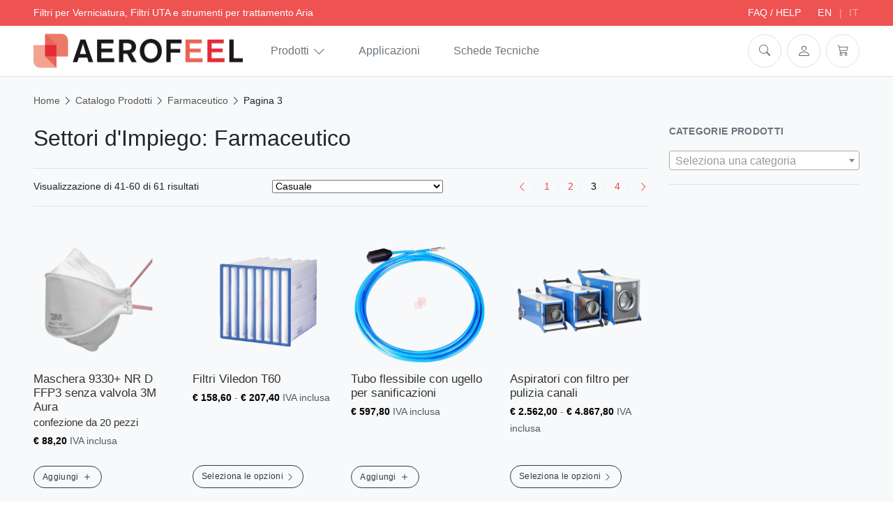

--- FILE ---
content_type: text/html; charset=UTF-8
request_url: https://www.aerofeel.com/settori-impiego/farmaceutico/page/3/
body_size: 26268
content:
<!DOCTYPE html>
<html class="no-js" lang="it-IT">
	<head>
		<meta charset="utf-8">
		<meta http-equiv="X-UA-Compatible" content="IE=edge">
		<meta name="viewport" content="width=device-width,initial-scale=1,shrink-to-fit=no,height=device-height">
		<!-- made by COMCEPT - https://comcept.it -->
		<meta name='robots' content='index, follow, max-image-preview:large, max-snippet:-1, max-video-preview:-1' />
		<!-- Start cookieyes banner --> <script id="cookieyes" type="text/javascript" src="https://cdn-cookieyes.com/client_data/0fcd363ade966c4820c13093/script.js"></script> <!-- End cookieyes banner -->
		
	<title>Prodotti per la sicurezza nel settore farmaceutico @ AEROFEEL - Pagina</title>
	<meta name="description" content="Filtri e celle filtranti, mascherine e tute protettive, fumogeni e generatori di fumo: prodotti per la sicurezza nel settore farmaceutico - Pagina 3 di 4" />
	<link rel="canonical" href="https://www.aerofeel.com/settori-impiego/farmaceutico/page/3/" />
	<link rel="prev" href="https://www.aerofeel.com/settori-impiego/farmaceutico/page/2/" />
	<link rel="next" href="https://www.aerofeel.com/settori-impiego/farmaceutico/page/4/" />
	<meta property="og:locale" content="it_IT" />
	<meta property="og:type" content="article" />
	<meta property="og:title" content="Prodotti per la sicurezza nel settore farmaceutico @ AEROFEEL - Pagina 3 di 4" />
	<meta property="og:description" content="Filtri e celle filtranti, mascherine e tute protettive, fumogeni e generatori di fumo: prodotti per la sicurezza nel settore farmaceutico - Pagina 3 di 4" />
	<meta property="og:url" content="https://www.aerofeel.com/settori-impiego/farmaceutico/" />
	<meta property="og:site_name" content="AEROFEEL" />
	<meta name="twitter:card" content="summary_large_image" />
	<meta name="twitter:site" content="@aerofeelstore" />
	<script type="application/ld+json" class="yoast-schema-graph">{"@context":"https://schema.org","@graph":[{"@type":"CollectionPage","@id":"https://www.aerofeel.com/settori-impiego/farmaceutico/","url":"https://www.aerofeel.com/settori-impiego/farmaceutico/page/3/","name":"Prodotti per la sicurezza nel settore farmaceutico @ AEROFEEL - Pagina 3 di 4","isPartOf":{"@id":"https://www.aerofeel.com/#website"},"primaryImageOfPage":{"@id":"https://www.aerofeel.com/settori-impiego/farmaceutico/page/3/#primaryimage"},"image":{"@id":"https://www.aerofeel.com/settori-impiego/farmaceutico/page/3/#primaryimage"},"thumbnailUrl":"https://www.aerofeel.com/comceptr/uploads/maschera-ffp3-senza-valvola-3m-aura-9330.png","description":"Filtri e celle filtranti, mascherine e tute protettive, fumogeni e generatori di fumo: prodotti per la sicurezza nel settore farmaceutico - Pagina 3 di 4","breadcrumb":{"@id":"https://www.aerofeel.com/settori-impiego/farmaceutico/page/3/#breadcrumb"},"inLanguage":"it-IT"},{"@type":"ImageObject","inLanguage":"it-IT","@id":"https://www.aerofeel.com/settori-impiego/farmaceutico/page/3/#primaryimage","url":"https://www.aerofeel.com/comceptr/uploads/maschera-ffp3-senza-valvola-3m-aura-9330.png","contentUrl":"https://www.aerofeel.com/comceptr/uploads/maschera-ffp3-senza-valvola-3m-aura-9330.png","width":600,"height":600,"caption":"maschera ffp3 no valvola 3m aura 9330"},{"@type":"BreadcrumbList","@id":"https://www.aerofeel.com/settori-impiego/farmaceutico/page/3/#breadcrumb","itemListElement":[{"@type":"ListItem","position":1,"name":"Home","item":"https://www.aerofeel.com/"},{"@type":"ListItem","position":2,"name":"Catalogo Prodotti","item":"https://www.aerofeel.com/prodotti/"},{"@type":"ListItem","position":3,"name":"Farmaceutico"}]},{"@type":"WebSite","@id":"https://www.aerofeel.com/#website","url":"https://www.aerofeel.com/","name":"AEROFEEL","description":"Filtri per Verniciatura, Filtri UTA e strumenti per trattamento Aria","publisher":{"@id":"https://www.aerofeel.com/#organization"},"potentialAction":[{"@type":"SearchAction","target":{"@type":"EntryPoint","urlTemplate":"https://www.aerofeel.com/?s={search_term_string}"},"query-input":{"@type":"PropertyValueSpecification","valueRequired":true,"valueName":"search_term_string"}}],"inLanguage":"it-IT"},{"@type":"Organization","@id":"https://www.aerofeel.com/#organization","name":"AEROFEEL","url":"https://www.aerofeel.com/","logo":{"@type":"ImageObject","inLanguage":"it-IT","@id":"https://www.aerofeel.com/#/schema/logo/image/","url":"https://www.aerofeel.com/comceptr/uploads/logo-aerofeel.png","contentUrl":"https://www.aerofeel.com/comceptr/uploads/logo-aerofeel.png","width":600,"height":113,"caption":"AEROFEEL"},"image":{"@id":"https://www.aerofeel.com/#/schema/logo/image/"},"sameAs":["https://www.facebook.com/AEROFEELair","https://x.com/aerofeelstore","https://www.youtube.com/user/AEROFEELair"]}]}</script>


<link rel='dns-prefetch' href='//plausible.io' />
<link rel='dns-prefetch' href='//cdn.jsdelivr.net' />
<link rel='dns-prefetch' href='//rum.cronitor.io' />
<link rel='dns-prefetch' href='//www.googletagmanager.com' />
<link rel='stylesheet' id='bs-css' href='https://cdn.jsdelivr.net/npm/bootstrap@4.6.2/dist/css/bootstrap.min.css?ver=4.6.2' media='all' />
<link rel='stylesheet' id='bs-icon-css' href='https://cdn.jsdelivr.net/npm/bootstrap-icons@1.11.3/font/bootstrap-icons.min.css' media='all' />
<link rel='stylesheet' id='main-css' href='https://www.aerofeel.com/comceptr/css/styles.min.css?ver=5.0.7.7' media='all' />
<script type="text/template" id="tmpl-variation-template">
	<div class="woocommerce-variation-description">{{{ data.variation.variation_description }}}</div>
	<div class="woocommerce-variation-price">{{{ data.variation.price_html }}}</div>
	<div class="woocommerce-variation-availability">{{{ data.variation.availability_html }}}</div>
        <# if ( data.variation.shipping_time ) { #>
    <div class="woocommerce-variation-custom-shipping text-purple text-small font-italic mt-1">{{{ data.variation.shipping_time }}}</div>
    <# } #>
</script>
<script type="text/template" id="tmpl-unavailable-variation-template">
	<p role="alert">Questo prodotto non è disponibile. Scegli un&#039;altra combinazione.</p>
</script>
<script src="https://www.aerofeel.com/aer-store/wp-includes/js/jquery/jquery.min.js?ver=3.7.1" id="jquery-core-js"></script>
<script src="https://www.aerofeel.com/aer-store/wp-includes/js/jquery/jquery-migrate.min.js?ver=3.4.1" id="jquery-migrate-js"></script>
<script src="https://www.aerofeel.com/comceptr/plugs/wp-sentry-integration/public/wp-sentry-browser.min.js?ver=8.10.0" id="wp-sentry-browser-bundle-js"></script>
<script id="wp-sentry-browser-js-extra">
var wp_sentry = {"environment":"production","release":"5.0.7.7","context":{"tags":{"wordpress":"6.8.3","language":"it-IT"}},"dsn":"https:\/\/a61d898e546c415ebf86f26c2cf247c5@o514597.ingest.sentry.io\/5758578"};
</script>
<script src="https://www.aerofeel.com/comceptr/plugs/wp-sentry-integration/public/wp-sentry-init.js?ver=8.10.0" id="wp-sentry-browser-js"></script>
<script src="https://www.aerofeel.com/comceptr/plugs/plausible-analytics/assets/dist/js/plausible-woocommerce-integration.js?ver=1751364548" id="plausible-woocommerce-integration-js"></script>
<script id="gtmkit-js-before" data-cfasync="false" data-nowprocket="" data-cookieconsent="ignore">
		window.gtmkit_settings = {"datalayer_name":"dataLayer","console_log":false,"wc":{"use_sku":false,"pid_prefix":"","add_shipping_info":{"config":1},"add_payment_info":{"config":1},"view_item":{"config":0},"view_item_list":{"config":0},"wishlist":false,"css_selectors":{"product_list_select_item":".products .product:not(.product-category) a:not(.add_to_cart_button.ajax_add_to_cart,.add_to_wishlist),.wc-block-grid__products li:not(.product-category) a:not(.add_to_cart_button.ajax_add_to_cart,.add_to_wishlist),.woocommerce-grouped-product-list-item__label a:not(.add_to_wishlist)","product_list_element":".product,.wc-block-grid__product","product_list_exclude":"","product_list_add_to_cart":".add_to_cart_button.ajax_add_to_cart:not(.single_add_to_cart_button)"},"text":{"wp-block-handpicked-products":"Handpicked Products","wp-block-product-best-sellers":"Best Sellers","wp-block-product-category":"Product Category","wp-block-product-new":"New Products","wp-block-product-on-sale":"Products On Sale","wp-block-products-by-attribute":"Products By Attribute","wp-block-product-tag":"Product Tag","wp-block-product-top-rated":"Top Rated Products","shipping-tier-not-found":"Shipping tier not found","payment-method-not-found":"Payment method not found"}}};
		window.gtmkit_data = {"wc":{"currency":"EUR","is_cart":false,"is_checkout":false,"blocks":{}}};
		window.dataLayer = window.dataLayer || [];
				
</script>
<script src="https://www.aerofeel.com/comceptr/plugs/woocommerce/assets/js/jquery-blockui/jquery.blockUI.min.js?ver=2.7.0-wc.10.3.7" id="wc-jquery-blockui-js" defer data-wp-strategy="defer"></script>
<script id="wc-add-to-cart-js-extra">
var wc_add_to_cart_params = {"ajax_url":"\/aer-store\/wp-admin\/admin-ajax.php","wc_ajax_url":"\/?wc-ajax=%%endpoint%%","i18n_view_cart":"Vai al carrello \u2192","cart_url":"https:\/\/www.aerofeel.com\/carrello\/","is_cart":"","cart_redirect_after_add":"no"};
</script>
<script src="https://www.aerofeel.com/comceptr/plugs/woocommerce/assets/js/frontend/add-to-cart.min.js?ver=10.3.7" id="wc-add-to-cart-js" defer data-wp-strategy="defer"></script>
<script src="https://www.aerofeel.com/comceptr/plugs/woocommerce/assets/js/js-cookie/js.cookie.min.js?ver=2.1.4-wc.10.3.7" id="wc-js-cookie-js" defer data-wp-strategy="defer"></script>
<script id="woocommerce-js-extra">
var woocommerce_params = {"ajax_url":"\/aer-store\/wp-admin\/admin-ajax.php","wc_ajax_url":"\/?wc-ajax=%%endpoint%%","i18n_password_show":"Mostra password","i18n_password_hide":"Nascondi password"};
</script>
<script src="https://www.aerofeel.com/comceptr/plugs/woocommerce/assets/js/frontend/woocommerce.min.js?ver=10.3.7" id="woocommerce-js" defer data-wp-strategy="defer"></script>
<script defer data-domain='aerofeel.com' data-api='https://plausible.io/api/event' data-cfasync='false' src="https://plausible.io/js/plausible.tagged-events.revenue.js?ver=2.3.1" id="plausible-analytics-js"></script>
<script id="plausible-analytics-js-after">
window.plausible = window.plausible || function() { (window.plausible.q = window.plausible.q || []).push(arguments) }
</script>
<script id="gtmkit-container-js-after" data-cfasync="false" data-nowprocket="" data-cookieconsent="ignore">
/* Google Tag Manager */
(function(w,d,s,l,i){w[l]=w[l]||[];w[l].push({'gtm.start':
new Date().getTime(),event:'gtm.js'});var f=d.getElementsByTagName(s)[0],
j=d.createElement(s),dl=l!='dataLayer'?'&l='+l:'';j.async=true;j.src=
'https://www.googletagmanager.com/gtm.js?id='+i+dl;f.parentNode.insertBefore(j,f);
})(window,document,'script','dataLayer','GTM-CGDN');
/* End Google Tag Manager */
</script>
<script src="https://www.aerofeel.com/comceptr/plugs/gtm-kit/assets/integration/woocommerce.js?ver=2.6.0" id="gtmkit-woocommerce-js" defer data-wp-strategy="defer"></script>
<script id="gtmkit-datalayer-js-before" data-cfasync="false" data-nowprocket="" data-cookieconsent="ignore">
const gtmkit_dataLayer_content = {"pageType":"product"};
dataLayer.push( gtmkit_dataLayer_content );
</script>
<script src="https://www.aerofeel.com/aer-store/wp-includes/js/underscore.min.js?ver=1.13.7" id="underscore-js"></script>
<script id="wp-util-js-extra">
var _wpUtilSettings = {"ajax":{"url":"\/aer-store\/wp-admin\/admin-ajax.php"}};
</script>
<script src="https://www.aerofeel.com/aer-store/wp-includes/js/wp-util.min.js?ver=6.8.3" id="wp-util-js"></script>
<script id="wc-add-to-cart-variation-js-extra">
var wc_add_to_cart_variation_params = {"wc_ajax_url":"\/?wc-ajax=%%endpoint%%","i18n_no_matching_variations_text":"Nessun prodotto corrisponde alla tua scelta. Prova con un'altra combinazione.","i18n_make_a_selection_text":"Seleziona le opzioni del prodotto prima di aggiungerlo al carrello.","i18n_unavailable_text":"Questo prodotto non \u00e8 disponibile. Scegli un'altra combinazione.","i18n_reset_alert_text":"La tua selezione \u00e8 stata azzerata. Seleziona le opzioni del prodotto prima di aggiungerlo al carrello."};
</script>
<script src="https://www.aerofeel.com/comceptr/plugs/woocommerce/assets/js/frontend/add-to-cart-variation.min.js?ver=10.3.7" id="wc-add-to-cart-variation-js" defer data-wp-strategy="defer"></script>
<script async src="https://rum.cronitor.io/script.js" id="cronitor-js"></script>
<script id="cronitor-js-after">
		window.cronitor = window.cronitor || function() { (window.cronitor.q = window.cronitor.q || []).push(arguments); };
		cronitor('config', { clientKey: '59629811b4ee4da83a05162e74d7f0b7', environment: 'production' });
		
</script>
		<script>
			window.wc_ga_pro = {};

			window.wc_ga_pro.ajax_url = 'https://www.aerofeel.com/aer-store/wp-admin/admin-ajax.php';

			window.wc_ga_pro.available_gateways = {"stripe":"Carta di credito o debito","ppcp-gateway":"PayPal","bacs":"Bonifico bancario"};

			// interpolate json by replacing placeholders with variables (only used by UA tracking)
			window.wc_ga_pro.interpolate_json = function( object, variables ) {

				if ( ! variables ) {
					return object;
				}

				let j = JSON.stringify( object );

				for ( let k in variables ) {
					j = j.split( '{$' + k + '}' ).join( variables[ k ] );
				}

				return JSON.parse( j );
			};

			// return the title for a payment gateway
			window.wc_ga_pro.get_payment_method_title = function( payment_method ) {
				return window.wc_ga_pro.available_gateways[ payment_method ] || payment_method;
			};

			// check if an email is valid
			window.wc_ga_pro.is_valid_email = function( email ) {
				return /[^\s@]+@[^\s@]+\.[^\s@]+/.test( email );
			};
		</script>
				<!-- Google tag (gtag.js) -->
		<script async src='https://www.googletagmanager.com/gtag/js?id=G-1FS1K9093Z&#038;l=dataLayer'></script>
		<script >

			window.dataLayer = window.dataLayer || [];

			function gtag() {
				dataLayer.push(arguments);
			}

			gtag('js', new Date());

			gtag('config', 'G-1FS1K9093Z', {"cookie_domain":"auto"});

			gtag('consent', 'default', {"analytics_storage":"denied","ad_storage":"denied","ad_user_data":"denied","ad_personalization":"denied","region":["AT","BE","BG","HR","CY","CZ","DK","EE","FI","FR","DE","GR","HU","IS","IE","IT","LV","LI","LT","LU","MT","NL","NO","PL","PT","RO","SK","SI","ES","SE","GB","CH"]});(function($) {
	$(function () {

		const consentMap = {
			statistics: [ 'analytics_storage' ],
			marketing: [ 'ad_storage', 'ad_user_data', 'ad_personalization' ]
		};

		// eslint-disable-next-line camelcase -- `wp_has_consent` is defined by the WP Consent API plugin.
		if ( typeof window.wp_has_consent === 'function' ) {
			console.log('has consent');

			// eslint-disable-next-line camelcase -- `wp_consent_type` is defined by the WP Consent API plugin.
			if ( window.wp_consent_type === undefined ) {
				window.wp_consent_type = 'optin';
			}

			const consentState = {};

			for ( const [ category, types ] of Object.entries( consentMap ) ) {
				// eslint-disable-next-line camelcase, no-undef -- `consent_api_get_cookie`, `constent_api` is defined by the WP Consent API plugin.
				if ( consent_api_get_cookie( window.consent_api.cookie_prefix + '_' + category ) !== '' ) {
					// eslint-disable-next-line camelcase, no-undef -- `wp_has_consent` is defined by the WP Consent API plugin.
					const hasConsent = wp_has_consent( category ) ? 'granted' : 'denied';

					types.forEach( ( type ) => {
						consentState[ type ] = hasConsent;
					} );
				}
			}

			if ( Object.keys( consentState ).length > 0 ) {
				gtag( 'consent', 'update', consentState );
			}
		}

		document.addEventListener( 'wp_listen_for_consent_change', ( event ) => {
			const consentUpdate = {};
			const types = consentMap[ Object.keys( event.detail )[ 0 ] ];
			const state = Object.values( event.detail )[ 0 ] === 'allow' ? 'granted' : 'denied';

			if ( types === undefined ) {
				return
			}

			types.forEach( ( type ) => {
				consentUpdate[ type ] = state;
			} );

			if ( Object.keys( consentUpdate ).length > 0 ) {
				gtag( 'consent', 'update', consentUpdate );
			}
		} );
	});
})(jQuery);
			
			(function() {

				const event = document.createEvent('Event');

				event.initEvent( 'wc_google_analytics_pro_gtag_loaded', true, true );

				document.dispatchEvent( event );
			})();
		</script>
		<link rel="alternate" href="https://www.aerofeel.com/settori-impiego/farmaceutico/" hreflang="x-default" />
<meta name='plausible-analytics-version' content='2.3.1' />
		<meta name="format-detection" content="telephone=no">
		<meta name="google-site-verification" content="7WiS2MUcfEK_w2EaOoQfQkTJlCYbDPGamR1zT7-ewx0">
<!-- Snippet Google Tag Manager aggiunto da Site Kit -->
<script>
			( function( w, d, s, l, i ) {
				w[l] = w[l] || [];
				w[l].push( {'gtm.start': new Date().getTime(), event: 'gtm.js'} );
				var f = d.getElementsByTagName( s )[0],
					j = d.createElement( s ), dl = l != 'dataLayer' ? '&l=' + l : '';
				j.async = true;
				j.src = 'https://www.googletagmanager.com/gtm.js?id=' + i + dl;
				f.parentNode.insertBefore( j, f );
			} )( window, document, 'script', 'dataLayer', 'GTM-CGDN' );
			
</script>

<!-- Termina lo snippet Google Tag Manager aggiunto da Site Kit -->
<link rel="icon" href="https://www.aerofeel.com/comceptr/uploads/cropped-AEROFEEL-favicon-150x150.png" sizes="32x32" />
<link rel="icon" href="https://www.aerofeel.com/comceptr/uploads/cropped-AEROFEEL-favicon-300x300.png" sizes="192x192" />
<link rel="apple-touch-icon" href="https://www.aerofeel.com/comceptr/uploads/cropped-AEROFEEL-favicon-300x300.png" />
<meta name="msapplication-TileImage" content="https://www.aerofeel.com/comceptr/uploads/cropped-AEROFEEL-favicon-300x300.png" />
	</head>
	<body class="archive paged tax-pa_settori-impiego term-farmaceutico term-904 paged-3 wp-theme-comcept wp-child-theme-comcept-aer woocommerce woocommerce-page woocommerce-no-js taxonomy-archive com_wc com_cart_empty aerofeel-1 com_aerofeel osx com_env_production com_bot com_website" itemscope itemtype="https://schema.org/WebPage">

		<a class="skip-to-content sr-only sr-only-focusable" tabindex="0" role="button" href="#main">[Salta al contenuto]</a><div class="offcanvas-container fixed-top bg-dark d-print-none" id="mobile-menu">
		<nav class="offcanvas-menu" data-back-text="Indietro" itemscope itemtype="http://schema.org/SiteNavigationElement">
		<ul id="menu-header-menu" class="menu"><li class="menu-item menu-item-has-children d-flex align-items-center"><a href="https://www.aerofeel.com/prodotti/" class=" menu-link flex-grow-1">Prodotti</a><a class="sub-menu-toggle menu-icon" role="button" aria-label="Espandi"><i class="bi bi-chevron-right"></i></a>
<ul class="sub-menu offcanvas-submenu">
	<li class="menu-item menu-item-has-children d-flex align-items-center"><a href="https://www.aerofeel.com/prodotti/filtri/" class=" menu-link flex-grow-1">Filtri &#8211; Elementi Filtranti</a><a class="sub-menu-toggle menu-icon" role="button" aria-label="Espandi"><i class="bi bi-chevron-right"></i></a>
	<ul class="sub-menu offcanvas-submenu">
		<li class="menu-item d-flex align-items-center"><a href="https://www.aerofeel.com/prodotti/filtri/accessori-per-filtri/" class=" menu-link flex-grow-1">Accessori per Filtri</a></li>
		<li class="menu-item d-flex align-items-center"><a href="https://www.aerofeel.com/prodotti/filtri/cartucce-filtranti/" class=" menu-link flex-grow-1">Cartucce Filtranti</a></li>
		<li class="menu-item menu-item-has-children d-flex align-items-center"><a href="https://www.aerofeel.com/prodotti/filtri/celle-filtranti/" class=" menu-link flex-grow-1">Celle Filtranti</a><a class="sub-menu-toggle menu-icon" role="button" aria-label="Espandi"><i class="bi bi-chevron-right"></i></a>
		<ul class="sub-menu offcanvas-submenu">
			<li class="menu-item d-flex align-items-center"><a href="https://www.aerofeel.com/prodotti/filtri/celle-filtranti/celle-filtranti-telaio-cartone/" class=" menu-link flex-grow-1">Celle Filtranti con Telaio in Cartone</a></li>
			<li class="menu-item d-flex align-items-center"><a href="https://www.aerofeel.com/prodotti/filtri/celle-filtranti/celle-filtranti-telaio-plastica/" class=" menu-link flex-grow-1">Celle Filtranti con Telaio in Plastica</a></li>
			<li class="menu-item d-flex align-items-center"><a href="https://www.aerofeel.com/prodotti/filtri/celle-filtranti/celle-filtranti-telaio-metallico-lamiera/" class=" menu-link flex-grow-1">Celle Filtranti con Telaio Metallico</a></li>
			<li class="see-all menu-item d-flex align-items-center"><a href="https://www.aerofeel.com/prodotti/filtri/celle-filtranti/" class=" menu-link flex-grow-1">Mostra tutte le Celle Filtranti</a><a class="menu-icon" href="https://www.aerofeel.com/prodotti/filtri/celle-filtranti/" role="button" aria-label="Vedi tutti"><i class="bi bi-grid-3x3-gap-fill"></i></a></li>
		</ul>
</li>
		<li class="menu-item d-flex align-items-center"><a href="https://www.aerofeel.com/prodotti/filtri/filtri-ingresso-aria/" class=" menu-link flex-grow-1">Filtri Ingresso Aria</a></li>
		<li class="menu-item d-flex align-items-center"><a href="https://www.aerofeel.com/prodotti/filtri/filtri-multistrato-raccoglivernice/" class=" menu-link flex-grow-1">Filtri multistrato Raccoglivernice© Columbus©</a></li>
		<li class="menu-item d-flex align-items-center"><a href="https://www.aerofeel.com/prodotti/filtri/filtri-per-overspray/" class=" menu-link flex-grow-1">Filtri per Overspray</a></li>
		<li class="menu-item d-flex align-items-center"><a href="https://www.aerofeel.com/prodotti/filtri/filtri-per-ventilazione/" class=" menu-link flex-grow-1">Filtri per Ventilazione</a></li>
		<li class="menu-item d-flex align-items-center"><a href="https://www.aerofeel.com/prodotti/filtri/filtri-tasche-carrozzeria/" class=" menu-link flex-grow-1">Filtri Tasche Carrozzeria</a></li>
		<li class="menu-item d-flex align-items-center"><a href="https://www.aerofeel.com/prodotti/filtri/prefiltri/" class=" menu-link flex-grow-1">Prefiltri</a></li>
		<li class="see-all menu-item d-flex align-items-center"><a href="https://www.aerofeel.com/prodotti/filtri/" class=" menu-link flex-grow-1">Mostra tutti i Filtri</a><a class="menu-icon" href="https://www.aerofeel.com/prodotti/filtri/" role="button" aria-label="Vedi tutti"><i class="bi bi-grid-3x3-gap-fill"></i></a></li>
	</ul>
</li>
	<li class="menu-item menu-item-has-children d-flex align-items-center"><a href="https://www.aerofeel.com/prodotti/strumentazione/" class=" menu-link flex-grow-1">Strumenti di Misura e Controllo</a><a class="sub-menu-toggle menu-icon" role="button" aria-label="Espandi"><i class="bi bi-chevron-right"></i></a>
	<ul class="sub-menu offcanvas-submenu">
		<li class="menu-item menu-item-has-children d-flex align-items-center"><a href="https://www.aerofeel.com/prodotti/strumentazione/fumogeni/" class=" menu-link flex-grow-1">Fumogeni</a><a class="sub-menu-toggle menu-icon" role="button" aria-label="Espandi"><i class="bi bi-chevron-right"></i></a>
		<ul class="sub-menu offcanvas-submenu">
			<li class="menu-item d-flex align-items-center"><a href="https://www.aerofeel.com/prodotti/strumentazione/accessori-per-fumogeni/" class=" menu-link flex-grow-1">Accessori per Fumogeni</a></li>
			<li class="menu-item d-flex align-items-center"><a href="https://www.aerofeel.com/prodotti/strumentazione/fumogeni/" class=" menu-link flex-grow-1">Fumogeni &#8211; Generatori di Fumo</a></li>
		</ul>
</li>
		<li class="menu-item menu-item-has-children d-flex align-items-center"><a href="https://www.aerofeel.com/prodotti/strumentazione/manometri/" class=" menu-link flex-grow-1">Manometri</a><a class="sub-menu-toggle menu-icon" role="button" aria-label="Espandi"><i class="bi bi-chevron-right"></i></a>
		<ul class="sub-menu offcanvas-submenu">
			<li class="menu-item d-flex align-items-center"><a href="https://www.aerofeel.com/prodotti/strumentazione/accessori-per-manometri/" class=" menu-link flex-grow-1">Accessori per Manometri</a></li>
			<li class="menu-item d-flex align-items-center"><a href="https://www.aerofeel.com/prodotti/strumentazione/manometri/" class=" menu-link flex-grow-1">Manometri</a></li>
		</ul>
</li>
		<li class="menu-item d-flex align-items-center"><a href="https://www.aerofeel.com/prodotti/strumentazione/metromanostati/" class=" menu-link flex-grow-1">Metromanostati</a></li>
		<li class="menu-item d-flex align-items-center"><a href="https://www.aerofeel.com/prodotti/strumentazione/pressostati/" class=" menu-link flex-grow-1">Pressostati</a></li>
		<li class="menu-item d-flex align-items-center"><a href="https://www.aerofeel.com/prodotti/strumentazione/trasduttori/" class=" menu-link flex-grow-1">Trasduttori</a></li>
		<li class="see-all menu-item d-flex align-items-center"><a href="https://www.aerofeel.com/prodotti/strumentazione/" class=" menu-link flex-grow-1">Mostra tutti gli Strumenti di Misura e Controllo</a><a class="menu-icon" href="https://www.aerofeel.com/prodotti/strumentazione/" role="button" aria-label="Vedi tutti"><i class="bi bi-grid-3x3-gap-fill"></i></a></li>
	</ul>
</li>
	<li class="menu-item menu-item-has-children d-flex align-items-center"><a href="https://www.aerofeel.com/prodotti/dispositivi-di-protezione-individuale/" class=" menu-link flex-grow-1">Dispositivi di Protezione Individuale</a><a class="sub-menu-toggle menu-icon" role="button" aria-label="Espandi"><i class="bi bi-chevron-right"></i></a>
	<ul class="sub-menu offcanvas-submenu">
		<li class="menu-item d-flex align-items-center"><a href="https://www.aerofeel.com/prodotti/dispositivi-di-protezione-individuale/protezione-vie-respiratorie/" class=" menu-link flex-grow-1">DPI per Protezione Vie Respiratorie</a></li>
		<li class="menu-item d-flex align-items-center"><a href="https://www.aerofeel.com/prodotti/dispositivi-di-protezione-individuale/protezione-arti-superiori/" class=" menu-link flex-grow-1">DPI per Protezione Arti Superiori</a></li>
		<li class="menu-item d-flex align-items-center"><a href="https://www.aerofeel.com/prodotti/dispositivi-di-protezione-individuale/protezione-occhi/" class=" menu-link flex-grow-1">DPI per Protezione Occhi e Vista</a></li>
		<li class="menu-item d-flex align-items-center"><a href="https://www.aerofeel.com/prodotti/dispositivi-di-protezione-individuale/protezione-udito/" class=" menu-link flex-grow-1">DPI Protezione dell&#8217;udito</a></li>
		<li class="menu-item d-flex align-items-center"><a href="https://www.aerofeel.com/prodotti/dispositivi-di-protezione-individuale/protezione-pelle-corpo/" class=" menu-link flex-grow-1">DPI per Protezione Pelle e Corpo</a></li>
		<li class="see-all menu-item d-flex align-items-center"><a href="https://www.aerofeel.com/prodotti/dispositivi-di-protezione-individuale/" class=" menu-link flex-grow-1">Mostra tutti i DPI</a><a class="menu-icon" href="https://www.aerofeel.com/prodotti/dispositivi-di-protezione-individuale/" role="button" aria-label="Vedi tutti"><i class="bi bi-grid-3x3-gap-fill"></i></a></li>
	</ul>
</li>
	<li class="menu-item menu-item-has-children d-flex align-items-center"><a href="https://www.aerofeel.com/prodotti/attrezzatura-manutenzione/" class=" menu-link flex-grow-1">Attrezzatura per Manutenzione</a><a class="sub-menu-toggle menu-icon" role="button" aria-label="Espandi"><i class="bi bi-chevron-right"></i></a>
	<ul class="sub-menu offcanvas-submenu">
		<li class="menu-item d-flex align-items-center"><a href="https://www.aerofeel.com/prodotti/attrezzatura-manutenzione/prodotti-pulizia-canali-aria/" class=" menu-link flex-grow-1">Pulizia canali dell&#8217;aria</a></li>
		<li class="see-all menu-item d-flex align-items-center"><a href="https://www.aerofeel.com/prodotti/attrezzatura-manutenzione/" class=" menu-link flex-grow-1">Mostra tutte le Attrezzature per Manutenzione</a><a class="menu-icon" href="https://www.aerofeel.com/prodotti/attrezzatura-manutenzione/" role="button" aria-label="Vedi tutti"><i class="bi bi-grid-3x3-gap-fill"></i></a></li>
	</ul>
</li>
	<li class="menu-item menu-item-has-children d-flex align-items-center"><a href="https://www.aerofeel.com/prodotti/accessori-per-verniciatura/" class=" menu-link flex-grow-1">Accessori per Verniciatura</a><a class="sub-menu-toggle menu-icon" role="button" aria-label="Espandi"><i class="bi bi-chevron-right"></i></a>
	<ul class="sub-menu offcanvas-submenu">
		<li class="menu-item d-flex align-items-center"><a href="https://www.aerofeel.com/prodotti/accessori-per-verniciatura/preparazione-vernici/" class=" menu-link flex-grow-1">Preparazione vernici</a></li>
		<li class="see-all menu-item d-flex align-items-center"><a href="https://www.aerofeel.com/prodotti/accessori-per-verniciatura/" class=" menu-link flex-grow-1">Mostra tutti gli Accessori per Verniciatura</a><a class="menu-icon" href="https://www.aerofeel.com/prodotti/accessori-per-verniciatura/" role="button" aria-label="Vedi tutti"><i class="bi bi-grid-3x3-gap-fill"></i></a></li>
	</ul>
</li>
	<li class="see-all menu-item d-flex align-items-center"><a href="https://www.aerofeel.com/prodotti/" class=" menu-link flex-grow-1">Mostra tutti i Prodotti</a><a class="menu-icon" href="https://www.aerofeel.com/prodotti/" role="button" aria-label="Vedi tutti"><i class="bi bi-grid-3x3-gap-fill"></i></a></li>
</ul>
</li>
<li class="menu-app menu-item d-flex align-items-center"><a href="https://www.aerofeel.com/applicazioni-settori-impiego/" class=" menu-link flex-grow-1">Applicazioni</a></li>
<li class="menu-item d-flex align-items-center"><a href="https://www.aerofeel.com/schede-tecniche/" class=" menu-link flex-grow-1">Schede Tecniche</a></li>
<li class="d-lg-none menu-item d-flex align-items-center"><a href="https://www.aerofeel.com/carrello/" class=" menu-link flex-grow-1">Carrello</a></li>
<li class="d-lg-none menu-account menu-item d-flex align-items-center"><a href="https://www.aerofeel.com/account/" class=" menu-link flex-grow-1">Accedi / Registrati</a></li>
<li class="lang-mobile d-flex justify-content-center mt-2"><a href="https://www.aerofeel.com/en/" title="EN">EN</a><a href="https://www.aerofeel.com/settori-impiego/farmaceutico/" title="IT" class="current_language">IT</a></li></ul>	</nav>
</div>
<div class="topbar d-none d-sm-flex d-print-none aer_gradient text-white py-2 px-3 px-lg-5 small position-relative z-100">
	<div class="flex-grow-1 text-white">
		Filtri per Verniciatura, Filtri UTA e strumenti per trattamento Aria	</div>
	<div class="d-flex text-right">
		<ul id="menu-topbar" class="list-inline mr-4"><li class="menu-item"><a href="https://www.aerofeel.com/faq/">FAQ / HELP</a></li>
</ul><ul class="lang list-inline"><li class="list-inline-item"><a href="https://www.aerofeel.com/en/" title="EN">EN</a></li><li class="list-inline-item"><a href="https://www.aerofeel.com/settori-impiego/farmaceutico/" title="IT" class="current_language">IT</a></li></ul>	</div>
</div>
<header class="header" itemscope itemtype="http://schema.org/WPHeader">
	<nav class="navbar navbar-expand-lg navbar-light bg-white navbar-sticky w-100 border-bottom p-lg-0" itemscope itemtype="http://schema.org/SiteNavigationElement">
		<div class="container-fluid px-lg-5">
			<div class="navbar-brand mr-auto"><a href="https://www.aerofeel.com/" class="custom-logo-link" rel="home"><img width="600" height="113" src="https://www.aerofeel.com/comceptr/uploads/logo-aerofeel.png" class="custom-logo" alt="Logo AEROFEEL" decoding="async" fetchpriority="high" srcset="https://www.aerofeel.com/comceptr/uploads/logo-aerofeel.png 600w, https://www.aerofeel.com/comceptr/uploads/logo-aerofeel-300x57.png 300w" sizes="(max-width: 600px) 100vw, 600px" /></a></div>			<a class="offcanvas-toggle menu-toggle d-flex d-lg-none align-items-center text-secondary pr-2 py-1 pr-lg-4 py-lg-3 border-right mr-3 mr-lg-4 order-first" href="#mobile-menu" role="button" data-toggle="offcanvas">
				<span class="sr-only">Mobile Menu</span>
				<i class="bi bi-list h3 mb-0"></i>
			</a>
			<div class="collapse navbar-collapse" id="main-nav">
				<ul id="menu-header-menu-1" class="navbar-nav mx-lg-3"><li itemscope="itemscope" itemtype="https://www.schema.org/SiteNavigationElement" class="menu-item menu-item-has-children dropdown nav-item px-2 px-xl-3"><a title="Prodotti" href="#" data-toggle="dropdown" aria-haspopup="true" aria-expanded="false" class="dropdown-toggle nav-link py-lg-4" id="menu-item-dropdown-22">Prodotti</a>
<ul class="dropdown-menu py-0 py-lg-2" aria-labelledby="menu-item-dropdown-22" role="menu">
	<li itemscope="itemscope" itemtype="https://www.schema.org/SiteNavigationElement" class="menu-item menu-item-has-children dropdown nav-item pb-lg-1"><a title="Filtri - Elementi Filtranti" href="#" class="dropdown-toggle dropdown-item" data-toggle="dropdown" aria-haspopup="true" aria-expanded="false" id="menu-item-dropdown-118751">Filtri &#8211; Elementi Filtranti</a>
	<ul class="dropdown-menu" aria-labelledby="menu-item-dropdown-118751" role="menu">
		<li itemscope="itemscope" itemtype="https://www.schema.org/SiteNavigationElement" class="menu-item nav-item pb-lg-1"><a title="Accessori per Filtri" href="https://www.aerofeel.com/prodotti/filtri/accessori-per-filtri/" class="dropdown-item">Accessori per Filtri</a></li>
		<li itemscope="itemscope" itemtype="https://www.schema.org/SiteNavigationElement" class="menu-item nav-item pb-lg-1"><a title="Cartucce Filtranti" href="https://www.aerofeel.com/prodotti/filtri/cartucce-filtranti/" class="dropdown-item">Cartucce Filtranti</a></li>
		<li itemscope="itemscope" itemtype="https://www.schema.org/SiteNavigationElement" class="menu-item menu-item-has-children dropdown nav-item pb-lg-1"><a title="Celle Filtranti" href="#" class="dropdown-toggle dropdown-item" data-toggle="dropdown" aria-haspopup="true" aria-expanded="false" id="menu-item-dropdown-118753">Celle Filtranti</a>
		<ul class="dropdown-menu" aria-labelledby="menu-item-dropdown-118753" role="menu">
			<li itemscope="itemscope" itemtype="https://www.schema.org/SiteNavigationElement" class="menu-item nav-item pb-lg-1"><a title="Celle Filtranti con Telaio in Cartone" href="https://www.aerofeel.com/prodotti/filtri/celle-filtranti/celle-filtranti-telaio-cartone/" class="dropdown-item">Celle Filtranti con Telaio in Cartone</a></li>
			<li itemscope="itemscope" itemtype="https://www.schema.org/SiteNavigationElement" class="menu-item nav-item pb-lg-1"><a title="Celle Filtranti con Telaio in Plastica" href="https://www.aerofeel.com/prodotti/filtri/celle-filtranti/celle-filtranti-telaio-plastica/" class="dropdown-item">Celle Filtranti con Telaio in Plastica</a></li>
			<li itemscope="itemscope" itemtype="https://www.schema.org/SiteNavigationElement" class="menu-item nav-item pb-lg-1"><a title="Celle Filtranti con Telaio Metallico" href="https://www.aerofeel.com/prodotti/filtri/celle-filtranti/celle-filtranti-telaio-metallico-lamiera/" class="dropdown-item">Celle Filtranti con Telaio Metallico</a></li>
			<li itemscope="itemscope" itemtype="https://www.schema.org/SiteNavigationElement" class="see-all menu-item nav-item pb-lg-1 pt-lg-2 border-top mt-lg-2"><a title="Mostra tutte le Celle Filtranti" href="https://www.aerofeel.com/prodotti/filtri/celle-filtranti/" class="dropdown-item">Mostra tutte le Celle Filtranti</a></li>
		</ul>
</li>
		<li itemscope="itemscope" itemtype="https://www.schema.org/SiteNavigationElement" class="menu-item nav-item pb-lg-1"><a title="Filtri Ingresso Aria" href="https://www.aerofeel.com/prodotti/filtri/filtri-ingresso-aria/" class="dropdown-item">Filtri Ingresso Aria</a></li>
		<li itemscope="itemscope" itemtype="https://www.schema.org/SiteNavigationElement" class="menu-item nav-item pb-lg-1"><a title="Filtri multistrato Raccoglivernice© Columbus©" href="https://www.aerofeel.com/prodotti/filtri/filtri-multistrato-raccoglivernice/" class="dropdown-item">Filtri multistrato Raccoglivernice© Columbus©</a></li>
		<li itemscope="itemscope" itemtype="https://www.schema.org/SiteNavigationElement" class="menu-item nav-item pb-lg-1"><a title="Filtri per Overspray" href="https://www.aerofeel.com/prodotti/filtri/filtri-per-overspray/" class="dropdown-item">Filtri per Overspray</a></li>
		<li itemscope="itemscope" itemtype="https://www.schema.org/SiteNavigationElement" class="menu-item nav-item pb-lg-1"><a title="Filtri per Ventilazione" href="https://www.aerofeel.com/prodotti/filtri/filtri-per-ventilazione/" class="dropdown-item">Filtri per Ventilazione</a></li>
		<li itemscope="itemscope" itemtype="https://www.schema.org/SiteNavigationElement" class="menu-item nav-item pb-lg-1"><a title="Filtri Tasche Carrozzeria" href="https://www.aerofeel.com/prodotti/filtri/filtri-tasche-carrozzeria/" class="dropdown-item">Filtri Tasche Carrozzeria</a></li>
		<li itemscope="itemscope" itemtype="https://www.schema.org/SiteNavigationElement" class="menu-item nav-item pb-lg-1"><a title="Prefiltri" href="https://www.aerofeel.com/prodotti/filtri/prefiltri/" class="dropdown-item">Prefiltri</a></li>
		<li itemscope="itemscope" itemtype="https://www.schema.org/SiteNavigationElement" class="see-all menu-item nav-item pb-lg-1 pt-lg-2 border-top mt-lg-2"><a title="Mostra tutti i Filtri" href="https://www.aerofeel.com/prodotti/filtri/" class="dropdown-item">Mostra tutti i Filtri</a></li>
	</ul>
</li>
	<li itemscope="itemscope" itemtype="https://www.schema.org/SiteNavigationElement" class="menu-item menu-item-has-children dropdown nav-item pb-lg-1"><a title="Strumenti di Misura e Controllo" href="#" class="dropdown-toggle dropdown-item" data-toggle="dropdown" aria-haspopup="true" aria-expanded="false" id="menu-item-dropdown-118764">Strumenti di Misura e Controllo</a>
	<ul class="dropdown-menu" aria-labelledby="menu-item-dropdown-118764" role="menu">
		<li itemscope="itemscope" itemtype="https://www.schema.org/SiteNavigationElement" class="menu-item menu-item-has-children dropdown nav-item pb-lg-1"><a title="Fumogeni" href="#" class="dropdown-toggle dropdown-item" data-toggle="dropdown" aria-haspopup="true" aria-expanded="false" id="menu-item-dropdown-118768">Fumogeni</a>
		<ul class="dropdown-menu" aria-labelledby="menu-item-dropdown-118768" role="menu">
			<li itemscope="itemscope" itemtype="https://www.schema.org/SiteNavigationElement" class="menu-item nav-item pb-lg-1"><a title="Accessori per Fumogeni" href="https://www.aerofeel.com/prodotti/strumentazione/accessori-per-fumogeni/" class="dropdown-item">Accessori per Fumogeni</a></li>
			<li itemscope="itemscope" itemtype="https://www.schema.org/SiteNavigationElement" class="menu-item nav-item pb-lg-1"><a title="Fumogeni - Generatori di Fumo" href="https://www.aerofeel.com/prodotti/strumentazione/fumogeni/" class="dropdown-item">Fumogeni &#8211; Generatori di Fumo</a></li>
		</ul>
</li>
		<li itemscope="itemscope" itemtype="https://www.schema.org/SiteNavigationElement" class="menu-item menu-item-has-children dropdown nav-item pb-lg-1"><a title="Manometri" href="#" class="dropdown-toggle dropdown-item" data-toggle="dropdown" aria-haspopup="true" aria-expanded="false" id="menu-item-dropdown-118769">Manometri</a>
		<ul class="dropdown-menu" aria-labelledby="menu-item-dropdown-118769" role="menu">
			<li itemscope="itemscope" itemtype="https://www.schema.org/SiteNavigationElement" class="menu-item nav-item pb-lg-1"><a title="Accessori per Manometri" href="https://www.aerofeel.com/prodotti/strumentazione/accessori-per-manometri/" class="dropdown-item">Accessori per Manometri</a></li>
			<li itemscope="itemscope" itemtype="https://www.schema.org/SiteNavigationElement" class="menu-item nav-item pb-lg-1"><a title="Manometri" href="https://www.aerofeel.com/prodotti/strumentazione/manometri/" class="dropdown-item">Manometri</a></li>
		</ul>
</li>
		<li itemscope="itemscope" itemtype="https://www.schema.org/SiteNavigationElement" class="menu-item nav-item pb-lg-1"><a title="Metromanostati" href="https://www.aerofeel.com/prodotti/strumentazione/metromanostati/" class="dropdown-item">Metromanostati</a></li>
		<li itemscope="itemscope" itemtype="https://www.schema.org/SiteNavigationElement" class="menu-item nav-item pb-lg-1"><a title="Pressostati" href="https://www.aerofeel.com/prodotti/strumentazione/pressostati/" class="dropdown-item">Pressostati</a></li>
		<li itemscope="itemscope" itemtype="https://www.schema.org/SiteNavigationElement" class="menu-item nav-item pb-lg-1"><a title="Trasduttori" href="https://www.aerofeel.com/prodotti/strumentazione/trasduttori/" class="dropdown-item">Trasduttori</a></li>
		<li itemscope="itemscope" itemtype="https://www.schema.org/SiteNavigationElement" class="see-all menu-item nav-item pb-lg-1 pt-lg-2 border-top mt-lg-2"><a title="Mostra tutti gli Strumenti di Misura e Controllo" href="https://www.aerofeel.com/prodotti/strumentazione/" class="dropdown-item">Mostra tutti gli Strumenti di Misura e Controllo</a></li>
	</ul>
</li>
	<li itemscope="itemscope" itemtype="https://www.schema.org/SiteNavigationElement" class="menu-item menu-item-has-children dropdown nav-item pb-lg-1"><a title="Dispositivi di Protezione Individuale" href="#" class="dropdown-toggle dropdown-item" data-toggle="dropdown" aria-haspopup="true" aria-expanded="false" id="menu-item-dropdown-118774">Dispositivi di Protezione Individuale</a>
	<ul class="dropdown-menu" aria-labelledby="menu-item-dropdown-118774" role="menu">
		<li itemscope="itemscope" itemtype="https://www.schema.org/SiteNavigationElement" class="menu-item nav-item pb-lg-1"><a title="DPI per Protezione Vie Respiratorie" href="https://www.aerofeel.com/prodotti/dispositivi-di-protezione-individuale/protezione-vie-respiratorie/" class="dropdown-item">DPI per Protezione Vie Respiratorie</a></li>
		<li itemscope="itemscope" itemtype="https://www.schema.org/SiteNavigationElement" class="menu-item nav-item pb-lg-1"><a title="DPI per Protezione Arti Superiori" href="https://www.aerofeel.com/prodotti/dispositivi-di-protezione-individuale/protezione-arti-superiori/" class="dropdown-item">DPI per Protezione Arti Superiori</a></li>
		<li itemscope="itemscope" itemtype="https://www.schema.org/SiteNavigationElement" class="menu-item nav-item pb-lg-1"><a title="DPI per Protezione Occhi e Vista" href="https://www.aerofeel.com/prodotti/dispositivi-di-protezione-individuale/protezione-occhi/" class="dropdown-item">DPI per Protezione Occhi e Vista</a></li>
		<li itemscope="itemscope" itemtype="https://www.schema.org/SiteNavigationElement" class="menu-item nav-item pb-lg-1"><a title="DPI Protezione dell&#039;udito" href="https://www.aerofeel.com/prodotti/dispositivi-di-protezione-individuale/protezione-udito/" class="dropdown-item">DPI Protezione dell&#039;udito</a></li>
		<li itemscope="itemscope" itemtype="https://www.schema.org/SiteNavigationElement" class="menu-item nav-item pb-lg-1"><a title="DPI per Protezione Pelle e Corpo" href="https://www.aerofeel.com/prodotti/dispositivi-di-protezione-individuale/protezione-pelle-corpo/" class="dropdown-item">DPI per Protezione Pelle e Corpo</a></li>
		<li itemscope="itemscope" itemtype="https://www.schema.org/SiteNavigationElement" class="see-all menu-item nav-item pb-lg-1 pt-lg-2 border-top mt-lg-2"><a title="Mostra tutti i DPI" href="https://www.aerofeel.com/prodotti/dispositivi-di-protezione-individuale/" class="dropdown-item">Mostra tutti i DPI</a></li>
	</ul>
</li>
	<li itemscope="itemscope" itemtype="https://www.schema.org/SiteNavigationElement" class="menu-item menu-item-has-children dropdown nav-item pb-lg-1"><a title="Attrezzatura per Manutenzione" href="#" class="dropdown-toggle dropdown-item" data-toggle="dropdown" aria-haspopup="true" aria-expanded="false" id="menu-item-dropdown-118749">Attrezzatura per Manutenzione</a>
	<ul class="dropdown-menu" aria-labelledby="menu-item-dropdown-118749" role="menu">
		<li itemscope="itemscope" itemtype="https://www.schema.org/SiteNavigationElement" class="menu-item nav-item pb-lg-1"><a title="Pulizia canali dell&#039;aria" href="https://www.aerofeel.com/prodotti/attrezzatura-manutenzione/prodotti-pulizia-canali-aria/" class="dropdown-item">Pulizia canali dell&#039;aria</a></li>
		<li itemscope="itemscope" itemtype="https://www.schema.org/SiteNavigationElement" class="see-all menu-item nav-item pb-lg-1 pt-lg-2 border-top mt-lg-2"><a title="Mostra tutte le Attrezzature per Manutenzione" href="https://www.aerofeel.com/prodotti/attrezzatura-manutenzione/" class="dropdown-item">Mostra tutte le Attrezzature per Manutenzione</a></li>
	</ul>
</li>
	<li itemscope="itemscope" itemtype="https://www.schema.org/SiteNavigationElement" class="menu-item menu-item-has-children dropdown nav-item pb-lg-1"><a title="Accessori per Verniciatura" href="#" class="dropdown-toggle dropdown-item" data-toggle="dropdown" aria-haspopup="true" aria-expanded="false" id="menu-item-dropdown-118772">Accessori per Verniciatura</a>
	<ul class="dropdown-menu" aria-labelledby="menu-item-dropdown-118772" role="menu">
		<li itemscope="itemscope" itemtype="https://www.schema.org/SiteNavigationElement" class="menu-item nav-item pb-lg-1"><a title="Preparazione vernici" href="https://www.aerofeel.com/prodotti/accessori-per-verniciatura/preparazione-vernici/" class="dropdown-item">Preparazione vernici</a></li>
		<li itemscope="itemscope" itemtype="https://www.schema.org/SiteNavigationElement" class="see-all menu-item nav-item pb-lg-1 pt-lg-2 border-top mt-lg-2"><a title="Mostra tutti gli Accessori per Verniciatura" href="https://www.aerofeel.com/prodotti/accessori-per-verniciatura/" class="dropdown-item">Mostra tutti gli Accessori per Verniciatura</a></li>
	</ul>
</li>
	<li itemscope="itemscope" itemtype="https://www.schema.org/SiteNavigationElement" class="see-all menu-item nav-item pb-lg-1 pt-lg-2 border-top mt-lg-2"><a title="Mostra tutti i Prodotti" href="https://www.aerofeel.com/prodotti/" class="dropdown-item">Mostra tutti i Prodotti</a></li>
</ul>
</li>
<li itemscope="itemscope" itemtype="https://www.schema.org/SiteNavigationElement" class="menu-app menu-item nav-item px-2 px-xl-3"><a title="Applicazioni" href="https://www.aerofeel.com/applicazioni-settori-impiego/" class="nav-link py-lg-4">Applicazioni</a></li>
<li itemscope="itemscope" itemtype="https://www.schema.org/SiteNavigationElement" class="menu-item nav-item px-2 px-xl-3"><a title="Schede Tecniche" href="https://www.aerofeel.com/schede-tecniche/" class="nav-link py-lg-4">Schede Tecniche</a></li>
<li itemscope="itemscope" itemtype="https://www.schema.org/SiteNavigationElement" class="d-lg-none menu-item nav-item px-2 px-xl-3"><a title="Carrello" href="https://www.aerofeel.com/carrello/" class="nav-link py-lg-4">Carrello</a></li>
<li itemscope="itemscope" itemtype="https://www.schema.org/SiteNavigationElement" class="d-lg-none menu-account menu-item nav-item px-2 px-xl-3"><a title="Il Mio Conto" href="https://www.aerofeel.com/account/" class="nav-link py-lg-4">Accedi / Registrati</a></li>
</ul>			</div>
			<div class="toolbar d-flex justify-content-center align-items-center order-last">
	<div class="search-toggle d-flex justify-content-center align-items-center position-relative border rounded-circle ml-2">
		<a class="d-block position-absolute h-100 w-100 rounded-circle" role="button" title="Cerca" href="#">
			<span class="sr-only">Cerca</span>
		</a>
		<i class="bi bi-search text-secondary"></i>
		<input type="hidden" id="com_header_search" name="s">	</div>

	<div class="account-toggle d-none d-lg-flex justify-content-center align-items-center position-relative border rounded-circle ml-2">
		<a class="d-block position-absolute h-100 w-100 rounded-circle" href="https://www.aerofeel.com/account/" role="button" title="Accedi / Registrati">
			<span class="sr-only">Accedi / Registrati</span>
		</a>
		<i class="bi bi-person font-size-20 text-secondary"></i>
		<ul class="toolbar-dropdown">
			<h6 class="px-2 mx-1 mt-2">Conto AEROFEEL</h6><li><a href="https://www.aerofeel.com/account/">Accedi / Registrati</a></li>		</ul>
	</div>

	<div class="cart-toggle d-flex justify-content-center align-items-center position-relative border rounded-circle ml-2">
		<div class="cart-button d-flex justify-content-center align-items-center"><a class="d-block position-absolute fix-left fix-top h-100 w-100 rounded-circle" href="https://www.aerofeel.com/carrello/" role="button" title="Vedi il tuo carrello"><span class="sr-only">Vedi il tuo carrello</span></a><i class="bi bi-cart3 text-secondary"></i></div><div class="widget woocommerce widget_shopping_cart toolbar-dropdown py-2 px-3"><span class="sr-only">Carrello</span><div class="widget_shopping_cart_content"></div></div>	</div>
</div>
		</div>
	</nav>
</header>
<div class="com_wrapper offcanvas-wrapper bg-light" id="main">
		<noscript>
			<div class="no-js-alert bg-warning text-center px-3 py-5 d-print-none">
				Oops! Sembra che hai disattivato JavaScript. Per vedere questa pagina correttamente, si prega di riabilitare JavaScript!			</div>
		</noscript>
		<section class="container-fluid py-3 py-lg-4 px-lg-5"><div class="row"><nav class="breadcrumbs small col-12 mb-4"><span><span><a href="https://www.aerofeel.com/">Home</a></span> <i class="bi bi-chevron-right align-middle"></i> <span><a href="https://www.aerofeel.com/prodotti/">Catalogo Prodotti</a></span> <i class="bi bi-chevron-right align-middle"></i> <span><a href="https://www.aerofeel.com/settori-impiego/farmaceutico/">Farmaceutico</a></span> <i class="bi bi-chevron-right align-middle"></i> <span class="breadcrumb_last" aria-current="page">Pagina 3</span></span></nav><main class="content col-lg-8 col-xl-9 mb-4 mb-lg-0" itemscope itemtype="https://schema.org/WebPageElement"><header class="woocommerce-products-header">
	
	<h1 class="h2 mb-4 page-title">Settori d'Impiego: Farmaceutico</h1></header>
<div class="woocommerce-notices-wrapper"></div>		<div class="aer_product_sorting d-md-flex justify-content-between text-center mb-4 py-3">
		<p class="woocommerce-result-count" role="alert" aria-relevant="all" >
	Visualizzazione di 41-60 di 61 risultati</p>
<form class="woocommerce-ordering" method="get">
		<select
		name="orderby"
		class="orderby"
					aria-label="Ordine negozio"
			>
					<option value="popularity" >Popolarità</option>
					<option value="date" >Ordina in base al più recente</option>
					<option value="price" >Prezzo: dal più economico</option>
					<option value="price-desc" >Prezzo: dal più caro</option>
					<option value="title" >Ordine alfabetico</option>
					<option value="random"  selected='selected'>Casuale</option>
			</select>
	<input type="hidden" name="paged" value="1" />
	</form>
<nav class="woocommerce-pagination" aria-label="Imaginazione del prodotto">
	<a class="prev page-numbers" href="https://www.aerofeel.com/settori-impiego/farmaceutico/page/2/"><i class="bi bi-chevron-left align-middle"></i></a>
<a aria-label="Pagina 1" class="page-numbers" href="https://www.aerofeel.com/settori-impiego/farmaceutico/page/1/">1</a>
<a aria-label="Pagina 2" class="page-numbers" href="https://www.aerofeel.com/settori-impiego/farmaceutico/page/2/">2</a>
<span aria-label="Pagina 3" aria-current="page" class="page-numbers current">3</span>
<a aria-label="Pagina 4" class="page-numbers" href="https://www.aerofeel.com/settori-impiego/farmaceutico/page/4/">4</a>
<a class="next page-numbers" href="https://www.aerofeel.com/settori-impiego/farmaceutico/page/4/"><i class="bi bi-chevron-right align-middle"></i></a></nav>
		</div>
		<ul class="products columns-4 row">
<li class="product type-product post-287902 status-publish first instock product_cat-dispositivi-di-protezione-individuale product_cat-protezione-vie-respiratorie product_tag-3m product_tag-aura product_tag-ffp3 has-post-thumbnail taxable shipping-taxable purchasable product-type-simple col-sm-6 col-md-4 col-xl-3 mb-4">
	<div class="com_product_wrapper"><a href="https://www.aerofeel.com/prodotto/dispositivi-di-protezione-individuale/protezione-vie-respiratorie/maschera-9330-ffp3-nr-d-senza-valvola-3m-aura/" class="woocommerce-LoopProduct-link woocommerce-loop-product__link"><img width="300" height="300" src="https://www.aerofeel.com/comceptr/uploads/maschera-ffp3-senza-valvola-3m-aura-9330-300x300.png" class="attachment-woocommerce_thumbnail size-woocommerce_thumbnail" alt="maschera ffp3 no valvola 3m aura 9330" decoding="async" srcset="https://www.aerofeel.com/comceptr/uploads/maschera-ffp3-senza-valvola-3m-aura-9330-300x300.png 300w, https://www.aerofeel.com/comceptr/uploads/maschera-ffp3-senza-valvola-3m-aura-9330.png 600w, https://www.aerofeel.com/comceptr/uploads/maschera-ffp3-senza-valvola-3m-aura-9330-150x150.png 150w, https://www.aerofeel.com/comceptr/uploads/maschera-ffp3-senza-valvola-3m-aura-9330-100x100.png 100w" sizes="(max-width: 300px) 100vw, 300px" /><span class="media-body"><h2 class="woocommerce-loop-product__title">Maschera 9330+ NR D FFP3 senza valvola 3M Aura<span class="d-block"><span class="d-none"> - </span></span><span class="d-inline-block small mt-1">confezione da 20 pezzi</span></h2>
	<span class="price"><span class="woocommerce-Price-amount amount"><bdi><span class="woocommerce-Price-currencySymbol">&euro;</span>&nbsp;88,20</bdi></span> <small class="woocommerce-price-suffix">IVA inclusa</small></span>
</a></span><a href="/settori-impiego/farmaceutico/page/3/?add-to-cart=287902" aria-describedby="woocommerce_loop_add_to_cart_link_describedby_287902" data-quantity="1" class="button product_type_simple add_to_cart_button ajax_add_to_cart btn btn-sm btn-outline-dark" data-product_id="287902" data-product_sku="333/073" aria-label="Aggiungi al carrello: &quot;Maschera 9330+ NR D FFP3 senza valvola 3M Aura&quot;" rel="nofollow" data-success_message="&quot;Maschera 9330+ NR D FFP3 senza valvola 3M Aura&quot; è stato aggiunto al tuo carrello" role="button">Aggiungi<i class="ml-lg-1 bi bi-plus"></i></a>	<span id="woocommerce_loop_add_to_cart_link_describedby_287902" class="screen-reader-text">
			</span>
<span class="gtmkit_product_data" style="display:none;visibility:hidden" data-gtmkit_product_id="287902" data-gtmkit_product_data="{&quot;id&quot;:&quot;287902&quot;,&quot;item_id&quot;:&quot;287902&quot;,&quot;item_name&quot;:&quot;Maschera 9330+ NR D FFP3 senza valvola 3M Aura&quot;,&quot;currency&quot;:&quot;EUR&quot;,&quot;price&quot;:88.2,&quot;item_category&quot;:&quot;Dispositivi di Protezione Individuale&quot;,&quot;item_category2&quot;:&quot;DPI per Protezione Vie Respiratorie&quot;,&quot;item_list_name&quot;:&quot;General Product List&quot;,&quot;index&quot;:41}"></span></div></li>
<li class="product type-product post-202272 status-publish instock product_cat-filtri product_cat-filtri-per-ventilazione product_tag-m6 product_tag-filtri-a-tasche product_tag-iso-epm-10 product_tag-filtri-viledon has-post-thumbnail featured taxable shipping-taxable purchasable product-type-variable has-default-attributes col-sm-6 col-md-4 col-xl-3 mb-4">
	<div class="com_product_wrapper"><a href="https://www.aerofeel.com/prodotto/filtri/filtri-per-ventilazione/filtri-viledon-t60/" class="woocommerce-LoopProduct-link woocommerce-loop-product__link"><img width="300" height="300" src="https://www.aerofeel.com/comceptr/uploads/filtri-viledon-t60-300x300.png" class="attachment-woocommerce_thumbnail size-woocommerce_thumbnail" alt="Viledon T60 filtri a tasche" decoding="async" srcset="https://www.aerofeel.com/comceptr/uploads/filtri-viledon-t60-300x300.png 300w, https://www.aerofeel.com/comceptr/uploads/filtri-viledon-t60.png 600w, https://www.aerofeel.com/comceptr/uploads/filtri-viledon-t60-150x150.png 150w, https://www.aerofeel.com/comceptr/uploads/filtri-viledon-t60-100x100.png 100w" sizes="(max-width: 300px) 100vw, 300px" /><span class="media-body"><h2 class="woocommerce-loop-product__title">Filtri Viledon T60</h2>
	<span class="price"><span class="woocommerce-Price-amount amount" aria-hidden="true"><bdi><span class="woocommerce-Price-currencySymbol">&euro;</span>&nbsp;158,60</bdi></span> <span aria-hidden="true">-</span> <span class="woocommerce-Price-amount amount" aria-hidden="true"><bdi><span class="woocommerce-Price-currencySymbol">&euro;</span>&nbsp;207,40</bdi></span><span class="screen-reader-text">Fascia di prezzo: da &euro;&nbsp;158,60 a &euro;&nbsp;207,40</span> <small class="woocommerce-price-suffix">IVA inclusa</small></span>
</a></span><a href="https://www.aerofeel.com/prodotto/filtri/filtri-per-ventilazione/filtri-viledon-t60/" aria-describedby="woocommerce_loop_add_to_cart_link_describedby_202272" data-quantity="1" class="button product_type_variable add_to_cart_button btn btn-sm btn-outline-dark" data-product_id="202272" data-product_sku="TR-1" aria-label="Seleziona le opzioni per &ldquo;Filtri Viledon T60&rdquo;" rel="nofollow">Seleziona le opzioni<i class="ml-lg-1 bi bi-chevron-right"></i></a>	<span id="woocommerce_loop_add_to_cart_link_describedby_202272" class="screen-reader-text">
		Questo prodotto ha più varianti. Le opzioni possono essere scelte nella pagina del prodotto	</span>
<span class="gtmkit_product_data" style="display:none;visibility:hidden" data-gtmkit_product_id="202272" data-gtmkit_product_data="{&quot;id&quot;:&quot;202272&quot;,&quot;item_id&quot;:&quot;202272&quot;,&quot;item_name&quot;:&quot;Filtri Viledon T60&quot;,&quot;currency&quot;:&quot;EUR&quot;,&quot;price&quot;:158.6,&quot;item_category&quot;:&quot;Filtri - Elementi Filtranti&quot;,&quot;item_category2&quot;:&quot;Filtri per Ventilazione&quot;,&quot;item_list_name&quot;:&quot;General Product List&quot;,&quot;index&quot;:42}"></span></div></li>
<li class="product type-product post-179916 status-publish onbackorder product_cat-attrezzatura-manutenzione product_cat-prodotti-pulizia-canali-aria product_tag-pressovac product_tag-pulizia-canali-aria product_tag-spazzolatrice has-post-thumbnail taxable shipping-taxable purchasable product-type-simple col-sm-6 col-md-4 col-xl-3 mb-4">
	<div class="com_product_wrapper"><a href="https://www.aerofeel.com/prodotto/attrezzatura-manutenzione/prodotti-pulizia-canali-aria/tubo-con-ugello-per-diffusione-sanificante/" class="woocommerce-LoopProduct-link woocommerce-loop-product__link"><img width="300" height="300" src="https://www.aerofeel.com/comceptr/uploads/tubo-con-ugello-per-sanificante-8m-300x300.png" class="attachment-woocommerce_thumbnail size-woocommerce_thumbnail" alt="tubo diffusione sanificante" decoding="async" srcset="https://www.aerofeel.com/comceptr/uploads/tubo-con-ugello-per-sanificante-8m-300x300.png 300w, https://www.aerofeel.com/comceptr/uploads/tubo-con-ugello-per-sanificante-8m.png 600w, https://www.aerofeel.com/comceptr/uploads/tubo-con-ugello-per-sanificante-8m-150x150.png 150w, https://www.aerofeel.com/comceptr/uploads/tubo-con-ugello-per-sanificante-8m-100x100.png 100w" sizes="(max-width: 300px) 100vw, 300px" /><span class="media-body"><h2 class="woocommerce-loop-product__title">Tubo flessibile con ugello per sanificazioni</h2>
	<span class="price"><span class="woocommerce-Price-amount amount"><bdi><span class="woocommerce-Price-currencySymbol">&euro;</span>&nbsp;597,80</bdi></span> <small class="woocommerce-price-suffix">IVA inclusa</small></span>
</a></span><a href="/settori-impiego/farmaceutico/page/3/?add-to-cart=179916" aria-describedby="woocommerce_loop_add_to_cart_link_describedby_179916" data-quantity="1" class="button product_type_simple add_to_cart_button ajax_add_to_cart btn btn-sm btn-outline-dark" data-product_id="179916" data-product_sku="PV DISNOZ8" aria-label="Aggiungi al carrello: &quot;Tubo flessibile con ugello per sanificazioni&quot;" rel="nofollow" data-success_message="&quot;Tubo flessibile con ugello per sanificazioni&quot; è stato aggiunto al tuo carrello" role="button">Aggiungi<i class="ml-lg-1 bi bi-plus"></i></a>	<span id="woocommerce_loop_add_to_cart_link_describedby_179916" class="screen-reader-text">
			</span>
<span class="gtmkit_product_data" style="display:none;visibility:hidden" data-gtmkit_product_id="179916" data-gtmkit_product_data="{&quot;id&quot;:&quot;179916&quot;,&quot;item_id&quot;:&quot;179916&quot;,&quot;item_name&quot;:&quot;Tubo flessibile con ugello per sanificazioni&quot;,&quot;currency&quot;:&quot;EUR&quot;,&quot;price&quot;:597.8,&quot;item_category&quot;:&quot;Attrezzatura per Manutenzione&quot;,&quot;item_category2&quot;:&quot;Pulizia Canali dell&#039;Aria&quot;,&quot;item_list_name&quot;:&quot;General Product List&quot;,&quot;index&quot;:43}"></span></div></li>
<li class="product type-product post-179822 status-publish last onbackorder product_cat-attrezzatura-manutenzione product_cat-prodotti-pulizia-canali-aria product_tag-pressovac product_tag-pulizia-canali-aria product_tag-spazzolatrice has-post-thumbnail taxable shipping-taxable purchasable product-type-variable col-sm-6 col-md-4 col-xl-3 mb-4">
	<div class="com_product_wrapper"><a href="https://www.aerofeel.com/prodotto/attrezzatura-manutenzione/prodotti-pulizia-canali-aria/aspiratore-con-filtri/" class="woocommerce-LoopProduct-link woocommerce-loop-product__link"><img width="300" height="300" src="https://www.aerofeel.com/comceptr/uploads/aspiratori-con-filtri-pressovac-confronto-300x300.png" class="attachment-woocommerce_thumbnail size-woocommerce_thumbnail" alt="aspiratori pulizia canali con filtro" decoding="async" loading="lazy" srcset="https://www.aerofeel.com/comceptr/uploads/aspiratori-con-filtri-pressovac-confronto-300x300.png 300w, https://www.aerofeel.com/comceptr/uploads/aspiratori-con-filtri-pressovac-confronto.png 600w, https://www.aerofeel.com/comceptr/uploads/aspiratori-con-filtri-pressovac-confronto-150x150.png 150w, https://www.aerofeel.com/comceptr/uploads/aspiratori-con-filtri-pressovac-confronto-100x100.png 100w" sizes="(max-width: 300px) 100vw, 300px" /><span class="media-body"><h2 class="woocommerce-loop-product__title">Aspiratori con filtro per pulizia canali</h2>
	<span class="price"><span class="woocommerce-Price-amount amount" aria-hidden="true"><bdi><span class="woocommerce-Price-currencySymbol">&euro;</span>&nbsp;2.562,00</bdi></span> <span aria-hidden="true">-</span> <span class="woocommerce-Price-amount amount" aria-hidden="true"><bdi><span class="woocommerce-Price-currencySymbol">&euro;</span>&nbsp;4.867,80</bdi></span><span class="screen-reader-text">Fascia di prezzo: da &euro;&nbsp;2.562,00 a &euro;&nbsp;4.867,80</span> <small class="woocommerce-price-suffix">IVA inclusa</small></span>
</a></span><a href="https://www.aerofeel.com/prodotto/attrezzatura-manutenzione/prodotti-pulizia-canali-aria/aspiratore-con-filtri/" aria-describedby="woocommerce_loop_add_to_cart_link_describedby_179822" data-quantity="1" class="button product_type_variable add_to_cart_button btn btn-sm btn-outline-dark" data-product_id="179822" data-product_sku="PV SFU" aria-label="Seleziona le opzioni per &ldquo;Aspiratori con filtro per pulizia canali&rdquo;" rel="nofollow">Seleziona le opzioni<i class="ml-lg-1 bi bi-chevron-right"></i></a>	<span id="woocommerce_loop_add_to_cart_link_describedby_179822" class="screen-reader-text">
		Questo prodotto ha più varianti. Le opzioni possono essere scelte nella pagina del prodotto	</span>
<span class="gtmkit_product_data" style="display:none;visibility:hidden" data-gtmkit_product_id="179822" data-gtmkit_product_data="{&quot;id&quot;:&quot;179822&quot;,&quot;item_id&quot;:&quot;179822&quot;,&quot;item_name&quot;:&quot;Aspiratori con filtro per pulizia canali&quot;,&quot;currency&quot;:&quot;EUR&quot;,&quot;price&quot;:2562,&quot;item_category&quot;:&quot;Attrezzatura per Manutenzione&quot;,&quot;item_category2&quot;:&quot;Pulizia Canali dell&#039;Aria&quot;,&quot;item_list_name&quot;:&quot;General Product List&quot;,&quot;index&quot;:44}"></span></div></li>
<li class="product type-product post-142951 status-publish first instock product_cat-protezione-vie-respiratorie product_tag-3m product_tag-3m-serie-4000 product_tag-3m-serie-4000-plus product_tag-abek1 product_tag-ffp3 product_tag-p3 product_tag-protezione-vie-respiratorie has-post-thumbnail taxable shipping-taxable purchasable product-type-simple col-sm-6 col-md-4 col-xl-3 mb-4">
	<div class="com_product_wrapper"><a href="https://www.aerofeel.com/prodotto/dispositivi-di-protezione-individuale/protezione-vie-respiratorie/maschera-3m-4279-plus/" class="woocommerce-LoopProduct-link woocommerce-loop-product__link"><img width="300" height="300" src="https://www.aerofeel.com/comceptr/uploads/4279-ffabek1p3-front-300x300.png" class="attachment-woocommerce_thumbnail size-woocommerce_thumbnail" alt="semimaschera 3m 4179+ front abek1-3" decoding="async" loading="lazy" srcset="https://www.aerofeel.com/comceptr/uploads/4279-ffabek1p3-front-300x300.png 300w, https://www.aerofeel.com/comceptr/uploads/4279-ffabek1p3-front-150x150.png 150w, https://www.aerofeel.com/comceptr/uploads/4279-ffabek1p3-front.png 600w, https://www.aerofeel.com/comceptr/uploads/4279-ffabek1p3-front-100x100.png 100w" sizes="(max-width: 300px) 100vw, 300px" /><span class="media-body"><h2 class="woocommerce-loop-product__title">Maschera 3M 4279+</h2><span class="onsale badge badge-danger text-lowercase z-10 mb-3">Sconto quantità</span>
	<span class="price"><span class="woocommerce-Price-amount amount"><bdi><span class="woocommerce-Price-currencySymbol">&euro;</span>&nbsp;41,46</bdi></span> <small class="woocommerce-price-suffix">IVA inclusa</small></span>
</a></span><a href="/settori-impiego/farmaceutico/page/3/?add-to-cart=142951" aria-describedby="woocommerce_loop_add_to_cart_link_describedby_142951" data-quantity="1" class="button product_type_simple add_to_cart_button ajax_add_to_cart btn btn-sm btn-outline-dark" data-product_id="142951" data-product_sku="333/044" aria-label="Aggiungi al carrello: &quot;Maschera 3M 4279+&quot;" rel="nofollow" data-success_message="&quot;Maschera 3M 4279+&quot; è stato aggiunto al tuo carrello" role="button">Aggiungi<i class="ml-lg-1 bi bi-plus"></i></a>	<span id="woocommerce_loop_add_to_cart_link_describedby_142951" class="screen-reader-text">
			</span>
<span class="gtmkit_product_data" style="display:none;visibility:hidden" data-gtmkit_product_id="142951" data-gtmkit_product_data="{&quot;id&quot;:&quot;142951&quot;,&quot;item_id&quot;:&quot;142951&quot;,&quot;item_name&quot;:&quot;Maschera 3M 4279+&quot;,&quot;currency&quot;:&quot;EUR&quot;,&quot;price&quot;:41.46,&quot;item_category&quot;:&quot;Dispositivi di Protezione Individuale&quot;,&quot;item_category2&quot;:&quot;DPI per Protezione Vie Respiratorie&quot;,&quot;item_list_name&quot;:&quot;General Product List&quot;,&quot;index&quot;:45}"></span></div></li>
<li class="product type-product post-143020 status-publish instock product_cat-protezione-vie-respiratorie product_tag-3m product_tag-3m-serie-4000 product_tag-3m-serie-4000-plus product_tag-a2 product_tag-ffp3 product_tag-p3 product_tag-protezione-vie-respiratorie has-post-thumbnail taxable shipping-taxable purchasable product-type-simple col-sm-6 col-md-4 col-xl-3 mb-4">
	<div class="com_product_wrapper"><a href="https://www.aerofeel.com/prodotto/dispositivi-di-protezione-individuale/protezione-vie-respiratorie/maschera-3m-4255-plus/" class="woocommerce-LoopProduct-link woocommerce-loop-product__link"><img width="300" height="300" src="https://www.aerofeel.com/comceptr/uploads/semi-maschera-4255-ffa2p3-front-300x300.png" class="attachment-woocommerce_thumbnail size-woocommerce_thumbnail" alt="semi maschera 4255+ ffa2p3 front." decoding="async" loading="lazy" srcset="https://www.aerofeel.com/comceptr/uploads/semi-maschera-4255-ffa2p3-front-300x300.png 300w, https://www.aerofeel.com/comceptr/uploads/semi-maschera-4255-ffa2p3-front-150x150.png 150w, https://www.aerofeel.com/comceptr/uploads/semi-maschera-4255-ffa2p3-front.png 600w, https://www.aerofeel.com/comceptr/uploads/semi-maschera-4255-ffa2p3-front-100x100.png 100w" sizes="(max-width: 300px) 100vw, 300px" /><span class="media-body"><h2 class="woocommerce-loop-product__title">Maschera 3M 4255+</h2><span class="onsale badge badge-danger text-lowercase z-10 mb-3">Sconto quantità</span>
	<span class="price"><span class="woocommerce-Price-amount amount"><bdi><span class="woocommerce-Price-currencySymbol">&euro;</span>&nbsp;34,16</bdi></span> <small class="woocommerce-price-suffix">IVA inclusa</small></span>
</a></span><a href="/settori-impiego/farmaceutico/page/3/?add-to-cart=143020" aria-describedby="woocommerce_loop_add_to_cart_link_describedby_143020" data-quantity="1" class="button product_type_simple add_to_cart_button ajax_add_to_cart btn btn-sm btn-outline-dark" data-product_id="143020" data-product_sku="333/042" aria-label="Aggiungi al carrello: &quot;Maschera 3M 4255+&quot;" rel="nofollow" data-success_message="&quot;Maschera 3M 4255+&quot; è stato aggiunto al tuo carrello" role="button">Aggiungi<i class="ml-lg-1 bi bi-plus"></i></a>	<span id="woocommerce_loop_add_to_cart_link_describedby_143020" class="screen-reader-text">
			</span>
<span class="gtmkit_product_data" style="display:none;visibility:hidden" data-gtmkit_product_id="143020" data-gtmkit_product_data="{&quot;id&quot;:&quot;143020&quot;,&quot;item_id&quot;:&quot;143020&quot;,&quot;item_name&quot;:&quot;Maschera 3M 4255+&quot;,&quot;currency&quot;:&quot;EUR&quot;,&quot;price&quot;:34.16,&quot;item_category&quot;:&quot;Dispositivi di Protezione Individuale&quot;,&quot;item_category2&quot;:&quot;DPI per Protezione Vie Respiratorie&quot;,&quot;item_list_name&quot;:&quot;General Product List&quot;,&quot;index&quot;:46}"></span></div></li>
<li class="product type-product post-194962 status-publish outofstock product_cat-dispositivi-di-protezione-individuale product_cat-protezione-vie-respiratorie product_tag-3m product_tag-aura product_tag-ffp3 has-post-thumbnail taxable shipping-taxable purchasable product-type-simple col-sm-6 col-md-4 col-xl-3 mb-4">
	<div class="com_product_wrapper"><a href="https://www.aerofeel.com/prodotto/dispositivi-di-protezione-individuale/protezione-vie-respiratorie/maschera-ffp3-no-valvola-3m-aura-9330-nr-d/" class="woocommerce-LoopProduct-link woocommerce-loop-product__link"><img width="300" height="300" src="https://www.aerofeel.com/comceptr/uploads/maschera-ffp3-senza-valvola-3m-aura-9330-300x300.png" class="attachment-woocommerce_thumbnail size-woocommerce_thumbnail" alt="maschera ffp3 no valvola 3m aura 9330" decoding="async" loading="lazy" srcset="https://www.aerofeel.com/comceptr/uploads/maschera-ffp3-senza-valvola-3m-aura-9330-300x300.png 300w, https://www.aerofeel.com/comceptr/uploads/maschera-ffp3-senza-valvola-3m-aura-9330.png 600w, https://www.aerofeel.com/comceptr/uploads/maschera-ffp3-senza-valvola-3m-aura-9330-150x150.png 150w, https://www.aerofeel.com/comceptr/uploads/maschera-ffp3-senza-valvola-3m-aura-9330-100x100.png 100w" sizes="(max-width: 300px) 100vw, 300px" /><span class="media-body"><h2 class="woocommerce-loop-product__title">Maschera FFP3 senza valvola 3M Aura 9330+ NR D<span class="d-block"><span class="d-none"> - </span></span><span class="d-inline-block small mt-1">in busta singola</span></h2>
	<span class="price"><span class="woocommerce-Price-amount amount"><bdi><span class="woocommerce-Price-currencySymbol">&euro;</span>&nbsp;8,39</bdi></span> <small class="woocommerce-price-suffix">IVA inclusa</small></span>
</a></span><a href="https://www.aerofeel.com/prodotto/dispositivi-di-protezione-individuale/protezione-vie-respiratorie/maschera-ffp3-no-valvola-3m-aura-9330-nr-d/" aria-describedby="woocommerce_loop_add_to_cart_link_describedby_194962" data-quantity="1" class="button product_type_simple btn btn-sm btn-outline-dark" data-product_id="194962" data-product_sku="333/067" aria-label="Leggi di più su &quot;Maschera FFP3 senza valvola 3M Aura 9330+ NR D&quot;" rel="nofollow" data-success_message="">Visualizza<i class="ml-lg-1 bi bi-chevron-right"></i></a>	<span id="woocommerce_loop_add_to_cart_link_describedby_194962" class="screen-reader-text">
			</span>
<span class="gtmkit_product_data" style="display:none;visibility:hidden" data-gtmkit_product_id="194962" data-gtmkit_product_data="{&quot;id&quot;:&quot;194962&quot;,&quot;item_id&quot;:&quot;194962&quot;,&quot;item_name&quot;:&quot;Maschera FFP3 senza valvola 3M Aura 9330+ NR D&quot;,&quot;currency&quot;:&quot;EUR&quot;,&quot;price&quot;:8.39,&quot;item_category&quot;:&quot;Dispositivi di Protezione Individuale&quot;,&quot;item_category2&quot;:&quot;DPI per Protezione Vie Respiratorie&quot;,&quot;item_list_name&quot;:&quot;General Product List&quot;,&quot;index&quot;:47}"></span></div></li>
<li class="product type-product post-129309 status-publish last instock product_cat-accessori-per-fumogeni product_cat-strumentazione product_tag-canalizzazione-del-fumo product_tag-correnti-daria product_tag-generatore-di-fumo has-post-thumbnail taxable shipping-taxable purchasable product-type-simple col-sm-6 col-md-4 col-xl-3 mb-4">
	<div class="com_product_wrapper"><a href="https://www.aerofeel.com/prodotto/strumentazione/accessori-per-fumogeni/estensione-visualizzazione-aerodinamica/" class="woocommerce-LoopProduct-link woocommerce-loop-product__link"><img width="300" height="300" src="https://www.aerofeel.com/comceptr/uploads/air-trace-foil-sprout-300x300.png" class="attachment-woocommerce_thumbnail size-woocommerce_thumbnail" alt="estensione-aerodinamica-inseminazione-correnti" decoding="async" loading="lazy" srcset="https://www.aerofeel.com/comceptr/uploads/air-trace-foil-sprout-300x300.png 300w, https://www.aerofeel.com/comceptr/uploads/air-trace-foil-sprout-150x150.png 150w, https://www.aerofeel.com/comceptr/uploads/air-trace-foil-sprout.png 600w, https://www.aerofeel.com/comceptr/uploads/air-trace-foil-sprout-100x100.png 100w" sizes="(max-width: 300px) 100vw, 300px" /><span class="media-body"><h2 class="woocommerce-loop-product__title">Estensione aerodinamica per visualizzazioni di flussi aria</h2>
	<span class="price"><span class="woocommerce-Price-amount amount"><bdi><span class="woocommerce-Price-currencySymbol">&euro;</span>&nbsp;242,78</bdi></span> <small class="woocommerce-price-suffix">IVA inclusa</small></span>
</a></span><a href="/settori-impiego/farmaceutico/page/3/?add-to-cart=129309" aria-describedby="woocommerce_loop_add_to_cart_link_describedby_129309" data-quantity="1" class="button product_type_simple add_to_cart_button ajax_add_to_cart btn btn-sm btn-outline-dark" data-product_id="129309" data-product_sku="ICA325" aria-label="Aggiungi al carrello: &quot;Estensione aerodinamica per visualizzazioni di flussi aria&quot;" rel="nofollow" data-success_message="&quot;Estensione aerodinamica per visualizzazioni di flussi aria&quot; è stato aggiunto al tuo carrello" role="button">Aggiungi<i class="ml-lg-1 bi bi-plus"></i></a>	<span id="woocommerce_loop_add_to_cart_link_describedby_129309" class="screen-reader-text">
			</span>
<span class="gtmkit_product_data" style="display:none;visibility:hidden" data-gtmkit_product_id="129309" data-gtmkit_product_data="{&quot;id&quot;:&quot;129309&quot;,&quot;item_id&quot;:&quot;129309&quot;,&quot;item_name&quot;:&quot;Estensione aerodinamica per visualizzazioni di flussi aria&quot;,&quot;currency&quot;:&quot;EUR&quot;,&quot;price&quot;:242.78,&quot;item_category&quot;:&quot;Strumenti di Misura e Controllo&quot;,&quot;item_category2&quot;:&quot;Accessori per Fumogeni&quot;,&quot;item_list_name&quot;:&quot;General Product List&quot;,&quot;index&quot;:48}"></span></div></li>
<li class="product type-product post-154221 status-publish first outofstock product_cat-dispositivi-di-protezione-individuale product_cat-protezione-vie-respiratorie product_tag-3m product_tag-aura product_tag-ffp3 has-post-thumbnail taxable shipping-taxable purchasable product-type-simple col-sm-6 col-md-4 col-xl-3 mb-4">
	<div class="com_product_wrapper"><a href="https://www.aerofeel.com/prodotto/dispositivi-di-protezione-individuale/protezione-vie-respiratorie/maschera-ffp3-no-valvola-3m-aura-9330-plus/" class="woocommerce-LoopProduct-link woocommerce-loop-product__link"><img width="300" height="300" src="https://www.aerofeel.com/comceptr/uploads/facciale-filtrante-ffp3-no-valvola-3m-aura-9330-300x300.png" class="attachment-woocommerce_thumbnail size-woocommerce_thumbnail" alt="maschera ffp3 senza valvola 3m 9330+ gen3" decoding="async" loading="lazy" srcset="https://www.aerofeel.com/comceptr/uploads/facciale-filtrante-ffp3-no-valvola-3m-aura-9330-300x300.png 300w, https://www.aerofeel.com/comceptr/uploads/facciale-filtrante-ffp3-no-valvola-3m-aura-9330.png 600w, https://www.aerofeel.com/comceptr/uploads/facciale-filtrante-ffp3-no-valvola-3m-aura-9330-150x150.png 150w, https://www.aerofeel.com/comceptr/uploads/facciale-filtrante-ffp3-no-valvola-3m-aura-9330-100x100.png 100w" sizes="(max-width: 300px) 100vw, 300px" /><span class="media-body"><h2 class="woocommerce-loop-product__title">Maschera FFP3 3M senza valvola Aura 9330+ Gen3<span class="d-block"><span class="d-none"> - </span></span><span class="d-inline-block small mt-1">confezione da 20 pezzi</span></h2>
	<span class="price"><span class="woocommerce-Price-amount amount"><bdi><span class="woocommerce-Price-currencySymbol">&euro;</span>&nbsp;82,95</bdi></span> <small class="woocommerce-price-suffix">IVA inclusa</small></span>
</a></span><a href="https://www.aerofeel.com/prodotto/dispositivi-di-protezione-individuale/protezione-vie-respiratorie/maschera-ffp3-no-valvola-3m-aura-9330-plus/" aria-describedby="woocommerce_loop_add_to_cart_link_describedby_154221" data-quantity="1" class="button product_type_simple btn btn-sm btn-outline-dark" data-product_id="154221" data-product_sku="333/054" aria-label="Leggi di più su &quot;Maschera FFP3 3M senza valvola Aura 9330+ Gen3&quot;" rel="nofollow" data-success_message="">Visualizza<i class="ml-lg-1 bi bi-chevron-right"></i></a>	<span id="woocommerce_loop_add_to_cart_link_describedby_154221" class="screen-reader-text">
			</span>
<span class="gtmkit_product_data" style="display:none;visibility:hidden" data-gtmkit_product_id="154221" data-gtmkit_product_data="{&quot;id&quot;:&quot;154221&quot;,&quot;item_id&quot;:&quot;154221&quot;,&quot;item_name&quot;:&quot;Maschera FFP3 3M senza valvola Aura 9330+ Gen3&quot;,&quot;currency&quot;:&quot;EUR&quot;,&quot;price&quot;:82.95,&quot;item_category&quot;:&quot;Dispositivi di Protezione Individuale&quot;,&quot;item_category2&quot;:&quot;DPI per Protezione Vie Respiratorie&quot;,&quot;item_list_name&quot;:&quot;General Product List&quot;,&quot;index&quot;:49}"></span></div></li>
<li class="product type-product post-179764 status-publish onbackorder product_cat-attrezzatura-manutenzione product_cat-prodotti-pulizia-canali-aria product_tag-pressovac product_tag-pulizia-canali-aria product_tag-spazzolatrice has-post-thumbnail taxable shipping-taxable purchasable product-type-simple col-sm-6 col-md-4 col-xl-3 mb-4">
	<div class="com_product_wrapper"><a href="https://www.aerofeel.com/prodotto/attrezzatura-manutenzione/prodotti-pulizia-canali-aria/centratore-spazzole-canali-grandi/" class="woocommerce-LoopProduct-link woocommerce-loop-product__link"><img width="300" height="300" src="https://www.aerofeel.com/comceptr/uploads/centratore-per-pulizia-canali-aria-300x300.png" class="attachment-woocommerce_thumbnail size-woocommerce_thumbnail" alt="centratore pulizia canali pressovac" decoding="async" loading="lazy" srcset="https://www.aerofeel.com/comceptr/uploads/centratore-per-pulizia-canali-aria-300x300.png 300w, https://www.aerofeel.com/comceptr/uploads/centratore-per-pulizia-canali-aria.png 600w, https://www.aerofeel.com/comceptr/uploads/centratore-per-pulizia-canali-aria-150x150.png 150w, https://www.aerofeel.com/comceptr/uploads/centratore-per-pulizia-canali-aria-100x100.png 100w" sizes="(max-width: 300px) 100vw, 300px" /><span class="media-body"><h2 class="woocommerce-loop-product__title">Centratore per spazzola per pulizia canali aria</h2>
	<span class="price"><span class="woocommerce-Price-amount amount"><bdi><span class="woocommerce-Price-currencySymbol">&euro;</span>&nbsp;1.584,78</bdi></span> <small class="woocommerce-price-suffix">IVA inclusa</small></span>
</a></span><a href="/settori-impiego/farmaceutico/page/3/?add-to-cart=179764" aria-describedby="woocommerce_loop_add_to_cart_link_describedby_179764" data-quantity="1" class="button product_type_simple add_to_cart_button ajax_add_to_cart btn btn-sm btn-outline-dark" data-product_id="179764" data-product_sku="PV CDS" aria-label="Aggiungi al carrello: &quot;Centratore per spazzola per pulizia canali aria&quot;" rel="nofollow" data-success_message="&quot;Centratore per spazzola per pulizia canali aria&quot; è stato aggiunto al tuo carrello" role="button">Aggiungi<i class="ml-lg-1 bi bi-plus"></i></a>	<span id="woocommerce_loop_add_to_cart_link_describedby_179764" class="screen-reader-text">
			</span>
<span class="gtmkit_product_data" style="display:none;visibility:hidden" data-gtmkit_product_id="179764" data-gtmkit_product_data="{&quot;id&quot;:&quot;179764&quot;,&quot;item_id&quot;:&quot;179764&quot;,&quot;item_name&quot;:&quot;Centratore per spazzola per pulizia canali aria&quot;,&quot;currency&quot;:&quot;EUR&quot;,&quot;price&quot;:1584.78,&quot;item_category&quot;:&quot;Attrezzatura per Manutenzione&quot;,&quot;item_category2&quot;:&quot;Pulizia Canali dell&#039;Aria&quot;,&quot;item_list_name&quot;:&quot;General Product List&quot;,&quot;index&quot;:50}"></span></div></li>
<li class="gfpa-product product type-product post-279724 status-publish onbackorder product_cat-filtri product_cat-filtri-per-ventilazione product_tag-m5 product_tag-filtri-in-pannelli-su-misura product_tag-iso-epm-10 product_tag-vmc has-post-thumbnail featured taxable shipping-taxable purchasable product-type-simple col-sm-6 col-md-4 col-xl-3 mb-4">
	<div class="com_product_wrapper"><a href="https://www.aerofeel.com/prodotto/filtri/filtri-per-ventilazione/filtro-m5-epm10-telaio-su-misura/" class="woocommerce-LoopProduct-link woocommerce-loop-product__link"><img width="600" height="600" src="https://www.aerofeel.com/comceptr/uploads/filro-vmc-m5-epm10-per-unita-trattamento-aria-minipleat.webp" class="attachment-woocommerce_thumbnail size-woocommerce_thumbnail" alt="filtri per aria M5 su misura" decoding="async" loading="lazy" srcset="https://www.aerofeel.com/comceptr/uploads/filro-vmc-m5-epm10-per-unita-trattamento-aria-minipleat.webp 600w, https://www.aerofeel.com/comceptr/uploads/filro-vmc-m5-epm10-per-unita-trattamento-aria-minipleat-150x150.webp 150w" sizes="(max-width: 600px) 100vw, 600px" /><span class="media-body"><h2 class="woocommerce-loop-product__title">Filtro M5 ePM10 per ventilazione con telaio su misura</h2><span class="onsale badge badge-danger text-lowercase z-10 mb-3">Sconto quantità</span>
	<span class="price"><span class="woocommerce-price-before">A partire da: </span><span class="woocommerce-Price-amount amount"><bdi><span class="woocommerce-Price-currencySymbol">&euro;</span>&nbsp;18,98</bdi></span> <small class="woocommerce-price-suffix">IVA inclusa</small></span>
</a></span><a href="https://www.aerofeel.com/prodotto/filtri/filtri-per-ventilazione/filtro-m5-epm10-telaio-su-misura/" aria-describedby="woocommerce_loop_add_to_cart_link_describedby_279724" data-quantity="1" class="button product_type_simple add_to_cart_button btn btn-sm btn-outline-dark" data-product_id="279724" data-product_sku="TPS01PAN" aria-label="Aggiungi al carrello: &quot;Filtro M5 ePM10 per ventilazione con telaio su misura&quot;" rel="nofollow" data-success_message="&quot;Filtro M5 ePM10 per ventilazione con telaio su misura&quot; è stato aggiunto al tuo carrello">Seleziona le opzioni<i class="ml-lg-1 bi bi-chevron-right"></i></a>	<span id="woocommerce_loop_add_to_cart_link_describedby_279724" class="screen-reader-text">
			</span>
<span class="gtmkit_product_data" style="display:none;visibility:hidden" data-gtmkit_product_id="279724" data-gtmkit_product_data="{&quot;id&quot;:&quot;279724&quot;,&quot;item_id&quot;:&quot;279724&quot;,&quot;item_name&quot;:&quot;Filtro M5 ePM10 per ventilazione con telaio su misura&quot;,&quot;currency&quot;:&quot;EUR&quot;,&quot;price&quot;:18.98,&quot;item_category&quot;:&quot;Filtri - Elementi Filtranti&quot;,&quot;item_category2&quot;:&quot;Filtri per Ventilazione&quot;,&quot;item_list_name&quot;:&quot;General Product List&quot;,&quot;index&quot;:51}"></span></div></li>
<li class="product type-product post-117506 status-publish last instock product_cat-filtri-per-ventilazione product_tag-e11 product_tag-h13 product_tag-filtri-a-tasche has-post-thumbnail taxable shipping-taxable purchasable product-type-variable col-sm-6 col-md-4 col-xl-3 mb-4">
	<div class="com_product_wrapper"><a href="https://www.aerofeel.com/prodotto/filtri/filtri-per-ventilazione/filtri-hepa-epa-assoluti-tasche-rigide-trattamento-aria/" class="woocommerce-LoopProduct-link woocommerce-loop-product__link"><img width="600" height="600" src="https://www.aerofeel.com/comceptr/uploads/filtri-assoluti-semiassoluti-HEPA-EPA.png" class="attachment-woocommerce_thumbnail size-woocommerce_thumbnail" alt="Filtri HEPA Assoluti e EPA Semiassoluti per trattamento aria, climatizzazione" decoding="async" loading="lazy" srcset="https://www.aerofeel.com/comceptr/uploads/filtri-assoluti-semiassoluti-HEPA-EPA.png 600w, https://www.aerofeel.com/comceptr/uploads/filtri-assoluti-semiassoluti-HEPA-EPA-150x150.png 150w, https://www.aerofeel.com/comceptr/uploads/filtri-assoluti-semiassoluti-HEPA-EPA-300x300.png 300w" sizes="(max-width: 600px) 100vw, 600px" /><span class="media-body"><h2 class="woocommerce-loop-product__title">Filtri assoluti HEPA &#8211; EPA a Tasche rigide</h2>
	<span class="price"><span class="woocommerce-Price-amount amount" aria-hidden="true"><bdi><span class="woocommerce-Price-currencySymbol">&euro;</span>&nbsp;112,24</bdi></span> <span aria-hidden="true">-</span> <span class="woocommerce-Price-amount amount" aria-hidden="true"><bdi><span class="woocommerce-Price-currencySymbol">&euro;</span>&nbsp;305,00</bdi></span><span class="screen-reader-text">Fascia di prezzo: da &euro;&nbsp;112,24 a &euro;&nbsp;305,00</span> <small class="woocommerce-price-suffix">IVA inclusa</small></span>
</a></span><a href="https://www.aerofeel.com/prodotto/filtri/filtri-per-ventilazione/filtri-hepa-epa-assoluti-tasche-rigide-trattamento-aria/" aria-describedby="woocommerce_loop_add_to_cart_link_describedby_117506" data-quantity="1" class="button product_type_variable add_to_cart_button btn btn-sm btn-outline-dark" data-product_id="117506" data-product_sku="HEPA" aria-label="Seleziona le opzioni per &ldquo;Filtri assoluti HEPA - EPA a Tasche rigide&rdquo;" rel="nofollow">Seleziona le opzioni<i class="ml-lg-1 bi bi-chevron-right"></i></a>	<span id="woocommerce_loop_add_to_cart_link_describedby_117506" class="screen-reader-text">
		Questo prodotto ha più varianti. Le opzioni possono essere scelte nella pagina del prodotto	</span>
<span class="gtmkit_product_data" style="display:none;visibility:hidden" data-gtmkit_product_id="117506" data-gtmkit_product_data="{&quot;id&quot;:&quot;117506&quot;,&quot;item_id&quot;:&quot;117506&quot;,&quot;item_name&quot;:&quot;Filtri assoluti HEPA - EPA a Tasche rigide&quot;,&quot;currency&quot;:&quot;EUR&quot;,&quot;price&quot;:112.24,&quot;item_category&quot;:&quot;Filtri - Elementi Filtranti&quot;,&quot;item_category2&quot;:&quot;Filtri per Ventilazione&quot;,&quot;item_list_name&quot;:&quot;General Product List&quot;,&quot;index&quot;:52}"></span></div></li>
<li class="product type-product post-1781 status-publish first instock product_cat-celle-filtranti-telaio-cartone product_cat-filtri product_cat-filtri-per-overspray product_tag-g3 product_tag-fibra-di-vetro product_tag-iso-coarse has-post-thumbnail taxable shipping-taxable purchasable product-type-variable col-sm-6 col-md-4 col-xl-3 mb-4">
	<div class="com_product_wrapper"><a href="https://www.aerofeel.com/prodotto/filtri/celle-filtranti/celle-filtranti-telaio-cartone/cella-filtrante-in-fibra-di-vetro-con-telaio-in-cartone/" class="woocommerce-LoopProduct-link woocommerce-loop-product__link"><img width="600" height="600" src="https://www.aerofeel.com/comceptr/uploads/cella-filtrante-fibra-di-vetro-poliestere-AEROFEEL.png" class="attachment-woocommerce_thumbnail size-woocommerce_thumbnail" alt="Cella Filtrante in fibra di vetro con telaio in cartone" decoding="async" loading="lazy" srcset="https://www.aerofeel.com/comceptr/uploads/cella-filtrante-fibra-di-vetro-poliestere-AEROFEEL.png 600w, https://www.aerofeel.com/comceptr/uploads/cella-filtrante-fibra-di-vetro-poliestere-AEROFEEL-150x150.png 150w, https://www.aerofeel.com/comceptr/uploads/cella-filtrante-fibra-di-vetro-poliestere-AEROFEEL-300x300.png 300w" sizes="(max-width: 600px) 100vw, 600px" /><span class="media-body"><h2 class="woocommerce-loop-product__title">Cella Filtrante in fibra di vetro con telaio in cartone</h2>
	<span class="price"><span class="woocommerce-Price-amount amount" aria-hidden="true"><bdi><span class="woocommerce-Price-currencySymbol">&euro;</span>&nbsp;5,49</bdi></span> <span aria-hidden="true">-</span> <span class="woocommerce-Price-amount amount" aria-hidden="true"><bdi><span class="woocommerce-Price-currencySymbol">&euro;</span>&nbsp;9,15</bdi></span><span class="screen-reader-text">Fascia di prezzo: da &euro;&nbsp;5,49 a &euro;&nbsp;9,15</span> <small class="woocommerce-price-suffix">IVA inclusa</small></span>
</a></span><a href="https://www.aerofeel.com/prodotto/filtri/celle-filtranti/celle-filtranti-telaio-cartone/cella-filtrante-in-fibra-di-vetro-con-telaio-in-cartone/" aria-describedby="woocommerce_loop_add_to_cart_link_describedby_1781" data-quantity="1" class="button product_type_variable add_to_cart_button btn btn-sm btn-outline-dark" data-product_id="1781" data-product_sku="686" aria-label="Seleziona le opzioni per &ldquo;Cella Filtrante in fibra di vetro con telaio in cartone&rdquo;" rel="nofollow">Seleziona le opzioni<i class="ml-lg-1 bi bi-chevron-right"></i></a>	<span id="woocommerce_loop_add_to_cart_link_describedby_1781" class="screen-reader-text">
		Questo prodotto ha più varianti. Le opzioni possono essere scelte nella pagina del prodotto	</span>
<span class="gtmkit_product_data" style="display:none;visibility:hidden" data-gtmkit_product_id="1781" data-gtmkit_product_data="{&quot;id&quot;:&quot;1781&quot;,&quot;item_id&quot;:&quot;1781&quot;,&quot;item_name&quot;:&quot;Cella Filtrante in fibra di vetro con telaio in cartone&quot;,&quot;currency&quot;:&quot;EUR&quot;,&quot;price&quot;:5.49,&quot;item_category&quot;:&quot;Filtri - Elementi Filtranti&quot;,&quot;item_category2&quot;:&quot;Celle Filtranti&quot;,&quot;item_category3&quot;:&quot;Celle Filtranti con Telaio in Cartone&quot;,&quot;item_list_name&quot;:&quot;General Product List&quot;,&quot;index&quot;:53}"></span></div></li>
<li class="product type-product post-191211 status-publish outofstock product_cat-dispositivi-di-protezione-individuale product_cat-protezione-vie-respiratorie product_tag-3m product_tag-aura product_tag-ffp3 has-post-thumbnail featured taxable shipping-taxable purchasable product-type-simple col-sm-6 col-md-4 col-xl-3 mb-4">
	<div class="com_product_wrapper"><a href="https://www.aerofeel.com/prodotto/dispositivi-di-protezione-individuale/protezione-vie-respiratorie/maschera-aura-9332-ffp3-nr-d/" class="woocommerce-LoopProduct-link woocommerce-loop-product__link"><img width="300" height="300" src="https://www.aerofeel.com/comceptr/uploads/maschera-3m-9332-ffp3-con-valvola-300x300.png" class="attachment-woocommerce_thumbnail size-woocommerce_thumbnail" alt="maschera 3m aura 9332+ ffp3 con valvola" decoding="async" loading="lazy" srcset="https://www.aerofeel.com/comceptr/uploads/maschera-3m-9332-ffp3-con-valvola-300x300.png 300w, https://www.aerofeel.com/comceptr/uploads/maschera-3m-9332-ffp3-con-valvola.png 600w, https://www.aerofeel.com/comceptr/uploads/maschera-3m-9332-ffp3-con-valvola-150x150.png 150w, https://www.aerofeel.com/comceptr/uploads/maschera-3m-9332-ffp3-con-valvola-100x100.png 100w" sizes="(max-width: 300px) 100vw, 300px" /><span class="media-body"><h2 class="woocommerce-loop-product__title">Maschera Aura 9332+ con valvola FFP3 NR D<span class="d-block"><span class="d-none"> - </span></span><span class="d-inline-block small mt-1">in busta singola</span></h2>
	<span class="price"><span class="woocommerce-Price-amount amount"><bdi><span class="woocommerce-Price-currencySymbol">&euro;</span>&nbsp;10,49</bdi></span> <small class="woocommerce-price-suffix">IVA inclusa</small></span>
</a></span><a href="https://www.aerofeel.com/prodotto/dispositivi-di-protezione-individuale/protezione-vie-respiratorie/maschera-aura-9332-ffp3-nr-d/" aria-describedby="woocommerce_loop_add_to_cart_link_describedby_191211" data-quantity="1" class="button product_type_simple btn btn-sm btn-outline-dark" data-product_id="191211" data-product_sku="333/065" aria-label="Leggi di più su &quot;Maschera Aura 9332+ con valvola FFP3 NR D&quot;" rel="nofollow" data-success_message="">Visualizza<i class="ml-lg-1 bi bi-chevron-right"></i></a>	<span id="woocommerce_loop_add_to_cart_link_describedby_191211" class="screen-reader-text">
			</span>
<span class="gtmkit_product_data" style="display:none;visibility:hidden" data-gtmkit_product_id="191211" data-gtmkit_product_data="{&quot;id&quot;:&quot;191211&quot;,&quot;item_id&quot;:&quot;191211&quot;,&quot;item_name&quot;:&quot;Maschera Aura 9332+ con valvola FFP3 NR D&quot;,&quot;currency&quot;:&quot;EUR&quot;,&quot;price&quot;:10.49,&quot;item_category&quot;:&quot;Dispositivi di Protezione Individuale&quot;,&quot;item_category2&quot;:&quot;DPI per Protezione Vie Respiratorie&quot;,&quot;item_list_name&quot;:&quot;General Product List&quot;,&quot;index&quot;:54}"></span></div></li>
<li class="product type-product post-180072 status-publish onbackorder product_cat-attrezzatura-manutenzione product_cat-prodotti-pulizia-canali-aria product_tag-pressovac product_tag-pulizia-canali-aria product_tag-spazzolatrice has-post-thumbnail taxable shipping-taxable purchasable product-type-variable col-sm-6 col-md-4 col-xl-3 mb-4">
	<div class="com_product_wrapper"><a href="https://www.aerofeel.com/prodotto/attrezzatura-manutenzione/prodotti-pulizia-canali-aria/spazzolatrice-elettrica-pressovac-e20-e30/" class="woocommerce-LoopProduct-link woocommerce-loop-product__link"><img width="300" height="300" src="https://www.aerofeel.com/comceptr/uploads/spazzolatrice-e20-pulizia-canali-aria-300x300.png" class="attachment-woocommerce_thumbnail size-woocommerce_thumbnail" alt="spazzolatrice pulizia canali elettrica" decoding="async" loading="lazy" srcset="https://www.aerofeel.com/comceptr/uploads/spazzolatrice-e20-pulizia-canali-aria-300x300.png 300w, https://www.aerofeel.com/comceptr/uploads/spazzolatrice-e20-pulizia-canali-aria.png 600w, https://www.aerofeel.com/comceptr/uploads/spazzolatrice-e20-pulizia-canali-aria-150x150.png 150w, https://www.aerofeel.com/comceptr/uploads/spazzolatrice-e20-pulizia-canali-aria-100x100.png 100w" sizes="(max-width: 300px) 100vw, 300px" /><span class="media-body"><h2 class="woocommerce-loop-product__title">Spazzolatrice Elettrica Pressovac E-20 e E-30<span class="d-block"><span class="d-none"> - </span></span><span class="d-inline-block small mt-1">senza accessori</span></h2>
	<span class="price"><span class="woocommerce-Price-amount amount" aria-hidden="true"><bdi><span class="woocommerce-Price-currencySymbol">&euro;</span>&nbsp;5.233,80</bdi></span> <span aria-hidden="true">-</span> <span class="woocommerce-Price-amount amount" aria-hidden="true"><bdi><span class="woocommerce-Price-currencySymbol">&euro;</span>&nbsp;6.697,80</bdi></span><span class="screen-reader-text">Fascia di prezzo: da &euro;&nbsp;5.233,80 a &euro;&nbsp;6.697,80</span> <small class="woocommerce-price-suffix">IVA inclusa</small></span>
</a></span><a href="https://www.aerofeel.com/prodotto/attrezzatura-manutenzione/prodotti-pulizia-canali-aria/spazzolatrice-elettrica-pressovac-e20-e30/" aria-describedby="woocommerce_loop_add_to_cart_link_describedby_180072" data-quantity="1" class="button product_type_variable add_to_cart_button btn btn-sm btn-outline-dark" data-product_id="180072" data-product_sku="PV E" aria-label="Seleziona le opzioni per &ldquo;Spazzolatrice Elettrica Pressovac E-20 e E-30&rdquo;" rel="nofollow">Seleziona le opzioni<i class="ml-lg-1 bi bi-chevron-right"></i></a>	<span id="woocommerce_loop_add_to_cart_link_describedby_180072" class="screen-reader-text">
		Questo prodotto ha più varianti. Le opzioni possono essere scelte nella pagina del prodotto	</span>
<span class="gtmkit_product_data" style="display:none;visibility:hidden" data-gtmkit_product_id="180072" data-gtmkit_product_data="{&quot;id&quot;:&quot;180072&quot;,&quot;item_id&quot;:&quot;180072&quot;,&quot;item_name&quot;:&quot;Spazzolatrice Elettrica Pressovac E-20 e E-30&quot;,&quot;currency&quot;:&quot;EUR&quot;,&quot;price&quot;:5233.8,&quot;item_category&quot;:&quot;Attrezzatura per Manutenzione&quot;,&quot;item_category2&quot;:&quot;Pulizia Canali dell&#039;Aria&quot;,&quot;item_list_name&quot;:&quot;General Product List&quot;,&quot;index&quot;:55}"></span></div></li>
<li class="product type-product post-178341 status-publish last instock product_cat-dispositivi-di-protezione-individuale product_cat-protezione-vie-respiratorie product_tag-3m product_tag-ffp2 has-post-thumbnail taxable shipping-taxable purchasable product-type-simple col-sm-6 col-md-4 col-xl-3 mb-4">
	<div class="com_product_wrapper"><a href="https://www.aerofeel.com/prodotto/dispositivi-di-protezione-individuale/protezione-vie-respiratorie/maschera-ffp2-3m-8822-con-valvola/" class="woocommerce-LoopProduct-link woocommerce-loop-product__link"><img width="300" height="300" src="https://www.aerofeel.com/comceptr/uploads/maschera-ffp2-3m-8822-a-coppa-con-valvola-300x300.png" class="attachment-woocommerce_thumbnail size-woocommerce_thumbnail" alt="maschera 3M FFP2 8822 a coppa con valvola" decoding="async" loading="lazy" srcset="https://www.aerofeel.com/comceptr/uploads/maschera-ffp2-3m-8822-a-coppa-con-valvola-300x300.png 300w, https://www.aerofeel.com/comceptr/uploads/maschera-ffp2-3m-8822-a-coppa-con-valvola.png 600w, https://www.aerofeel.com/comceptr/uploads/maschera-ffp2-3m-8822-a-coppa-con-valvola-150x150.png 150w, https://www.aerofeel.com/comceptr/uploads/maschera-ffp2-3m-8822-a-coppa-con-valvola-100x100.png 100w" sizes="(max-width: 300px) 100vw, 300px" /><span class="media-body"><h2 class="woocommerce-loop-product__title">Maschera FFP2 3M 8822 con valvola<span class="d-block"><span class="d-none"> - </span></span><span class="d-inline-block small mt-1">confezione da 10 pezzi</span></h2>
	<span class="price"><span class="woocommerce-Price-amount amount"><bdi><span class="woocommerce-Price-currencySymbol">&euro;</span>&nbsp;34,65</bdi></span> <small class="woocommerce-price-suffix">IVA inclusa</small></span>
</a></span><a href="/settori-impiego/farmaceutico/page/3/?add-to-cart=178341" aria-describedby="woocommerce_loop_add_to_cart_link_describedby_178341" data-quantity="1" class="button product_type_simple add_to_cart_button ajax_add_to_cart btn btn-sm btn-outline-dark" data-product_id="178341" data-product_sku="333/059" aria-label="Aggiungi al carrello: &quot;Maschera FFP2 3M 8822 con valvola&quot;" rel="nofollow" data-success_message="&quot;Maschera FFP2 3M 8822 con valvola&quot; è stato aggiunto al tuo carrello" role="button">Aggiungi<i class="ml-lg-1 bi bi-plus"></i></a>	<span id="woocommerce_loop_add_to_cart_link_describedby_178341" class="screen-reader-text">
			</span>
<span class="gtmkit_product_data" style="display:none;visibility:hidden" data-gtmkit_product_id="178341" data-gtmkit_product_data="{&quot;id&quot;:&quot;178341&quot;,&quot;item_id&quot;:&quot;178341&quot;,&quot;item_name&quot;:&quot;Maschera FFP2 3M 8822 con valvola&quot;,&quot;currency&quot;:&quot;EUR&quot;,&quot;price&quot;:34.65,&quot;item_category&quot;:&quot;Dispositivi di Protezione Individuale&quot;,&quot;item_category2&quot;:&quot;DPI per Protezione Vie Respiratorie&quot;,&quot;item_list_name&quot;:&quot;General Product List&quot;,&quot;index&quot;:56}"></span></div></li>
<li class="product type-product post-214559 status-publish first onbackorder product_cat-purificatori-aria product_tag-classe-h14 product_tag-filtri-carbone-attivo has-post-thumbnail taxable shipping-taxable purchasable product-type-variable has-default-attributes col-sm-6 col-md-4 col-xl-3 mb-4">
	<div class="com_product_wrapper"><a href="https://www.aerofeel.com/prodotto/filtri/purificatori-aria/purificatore-aria-hepa-h14-astropure-2000/" class="woocommerce-LoopProduct-link woocommerce-loop-product__link"><img width="300" height="300" src="https://www.aerofeel.com/comceptr/uploads/purificatore-aria-ambiente-aaf-astropure2000-300x300.png" class="attachment-woocommerce_thumbnail size-woocommerce_thumbnail" alt="purificatorie aria con filtro hepa" decoding="async" loading="lazy" srcset="https://www.aerofeel.com/comceptr/uploads/purificatore-aria-ambiente-aaf-astropure2000-300x300.png 300w, https://www.aerofeel.com/comceptr/uploads/purificatore-aria-ambiente-aaf-astropure2000.png 600w, https://www.aerofeel.com/comceptr/uploads/purificatore-aria-ambiente-aaf-astropure2000-150x150.png 150w, https://www.aerofeel.com/comceptr/uploads/purificatore-aria-ambiente-aaf-astropure2000-100x100.png 100w" sizes="(max-width: 300px) 100vw, 300px" /><span class="media-body"><h2 class="woocommerce-loop-product__title">Purificatore Aria professionale AAF AstroPure 2000</h2>
	<span class="price"><span class="woocommerce-Price-amount amount" aria-hidden="true"><bdi><span class="woocommerce-Price-currencySymbol">&euro;</span>&nbsp;3.658,78</bdi></span> <span aria-hidden="true">-</span> <span class="woocommerce-Price-amount amount" aria-hidden="true"><bdi><span class="woocommerce-Price-currencySymbol">&euro;</span>&nbsp;4.440,80</bdi></span><span class="screen-reader-text">Fascia di prezzo: da &euro;&nbsp;3.658,78 a &euro;&nbsp;4.440,80</span> <small class="woocommerce-price-suffix">IVA inclusa</small></span>
</a></span><a href="https://www.aerofeel.com/prodotto/filtri/purificatori-aria/purificatore-aria-hepa-h14-astropure-2000/" aria-describedby="woocommerce_loop_add_to_cart_link_describedby_214559" data-quantity="1" class="button product_type_variable add_to_cart_button btn btn-sm btn-outline-dark" data-product_id="214559" data-product_sku="850/00" aria-label="Seleziona le opzioni per &ldquo;Purificatore Aria professionale AAF AstroPure 2000&rdquo;" rel="nofollow">Seleziona le opzioni<i class="ml-lg-1 bi bi-chevron-right"></i></a>	<span id="woocommerce_loop_add_to_cart_link_describedby_214559" class="screen-reader-text">
		Questo prodotto ha più varianti. Le opzioni possono essere scelte nella pagina del prodotto	</span>
<span class="gtmkit_product_data" style="display:none;visibility:hidden" data-gtmkit_product_id="214559" data-gtmkit_product_data="{&quot;id&quot;:&quot;214559&quot;,&quot;item_id&quot;:&quot;214559&quot;,&quot;item_name&quot;:&quot;Purificatore Aria professionale AAF AstroPure 2000&quot;,&quot;currency&quot;:&quot;EUR&quot;,&quot;price&quot;:3658.78,&quot;item_category&quot;:&quot;Filtri - Elementi Filtranti&quot;,&quot;item_category2&quot;:&quot;Purificatori Aria&quot;,&quot;item_list_name&quot;:&quot;General Product List&quot;,&quot;index&quot;:57}"></span></div></li>
<li class="product type-product post-1414 status-publish outofstock product_cat-dispositivi-di-protezione-individuale product_cat-protezione-vie-respiratorie product_tag-bls product_tag-ffp2 has-post-thumbnail taxable shipping-taxable purchasable product-type-simple col-sm-6 col-md-4 col-xl-3 mb-4">
	<div class="com_product_wrapper"><a href="https://www.aerofeel.com/prodotto/dispositivi-di-protezione-individuale/protezione-vie-respiratorie/maschera-piatta-con-valvola-e-carboni-attivi/" class="woocommerce-LoopProduct-link woocommerce-loop-product__link"><img width="500" height="500" src="https://www.aerofeel.com/comceptr/uploads/maschera-piatta-valvola.png" class="attachment-woocommerce_thumbnail size-woocommerce_thumbnail" alt="Maschera piatta con valvola e carboni attivi" decoding="async" loading="lazy" srcset="https://www.aerofeel.com/comceptr/uploads/maschera-piatta-valvola.png 500w, https://www.aerofeel.com/comceptr/uploads/maschera-piatta-valvola-150x150.png 150w, https://www.aerofeel.com/comceptr/uploads/maschera-piatta-valvola-300x300.png 300w" sizes="(max-width: 500px) 100vw, 500px" /><span class="media-body"><h2 class="woocommerce-loop-product__title">Maschera piatta con valvola e carboni attivi confezione da 10 pezzi</h2>
	<span class="price"><span class="woocommerce-Price-amount amount"><bdi><span class="woocommerce-Price-currencySymbol">&euro;</span>&nbsp;40,32</bdi></span> <small class="woocommerce-price-suffix">IVA inclusa</small></span>
</a></span><a href="https://www.aerofeel.com/prodotto/dispositivi-di-protezione-individuale/protezione-vie-respiratorie/maschera-piatta-con-valvola-e-carboni-attivi/" aria-describedby="woocommerce_loop_add_to_cart_link_describedby_1414" data-quantity="1" class="button product_type_simple btn btn-sm btn-outline-dark" data-product_id="1414" data-product_sku="333/008" aria-label="Leggi di più su &quot;Maschera piatta con valvola e carboni attivi confezione da 10 pezzi&quot;" rel="nofollow" data-success_message="">Visualizza<i class="ml-lg-1 bi bi-chevron-right"></i></a>	<span id="woocommerce_loop_add_to_cart_link_describedby_1414" class="screen-reader-text">
			</span>
<span class="gtmkit_product_data" style="display:none;visibility:hidden" data-gtmkit_product_id="1414" data-gtmkit_product_data="{&quot;id&quot;:&quot;1414&quot;,&quot;item_id&quot;:&quot;1414&quot;,&quot;item_name&quot;:&quot;Maschera piatta con valvola e carboni attivi confezione da 10 pezzi&quot;,&quot;currency&quot;:&quot;EUR&quot;,&quot;price&quot;:40.32,&quot;item_category&quot;:&quot;Dispositivi di Protezione Individuale&quot;,&quot;item_category2&quot;:&quot;DPI per Protezione Vie Respiratorie&quot;,&quot;item_list_name&quot;:&quot;General Product List&quot;,&quot;index&quot;:58}"></span></div></li>
<li class="product type-product post-174979 status-publish instock product_cat-accessori-per-verniciatura product_cat-protezione-pelle-corpo product_tag-3m product_tag-protezione-pelle-e-corpo product_tag-silicone-free product_tag-tnt product_tag-tuta product_tag-tuta-protettiva product_tag-tyvek has-post-thumbnail sale taxable shipping-taxable purchasable product-type-variable col-sm-6 col-md-4 col-xl-3 mb-4">
	<div class="com_product_wrapper"><a href="https://www.aerofeel.com/prodotto/dispositivi-di-protezione-individuale/protezione-pelle-corpo/tuta-3m-4545-monouso-tnt/" class="woocommerce-LoopProduct-link woocommerce-loop-product__link"><img width="300" height="300" src="https://www.aerofeel.com/comceptr/uploads/tuta-3m-4545-monouso-con-cappuccio-300x300.png" class="attachment-woocommerce_thumbnail size-woocommerce_thumbnail" alt="Tuta 3M 4545 protezione cat 3 tipo 5 6" decoding="async" loading="lazy" srcset="https://www.aerofeel.com/comceptr/uploads/tuta-3m-4545-monouso-con-cappuccio-300x300.png 300w, https://www.aerofeel.com/comceptr/uploads/tuta-3m-4545-monouso-con-cappuccio.png 600w, https://www.aerofeel.com/comceptr/uploads/tuta-3m-4545-monouso-con-cappuccio-150x150.png 150w, https://www.aerofeel.com/comceptr/uploads/tuta-3m-4545-monouso-con-cappuccio-100x100.png 100w" sizes="(max-width: 300px) 100vw, 300px" /><span class="media-body"><h2 class="woocommerce-loop-product__title">Tuta 3M 4545 protettiva con cappuccio</h2>
	<span class="onsale badge badge-danger text-lowercase z-10 mb-3">In offerta</span>
	
	<span class="price"><span class="woocommerce-Price-amount amount" aria-hidden="true"><bdi><span class="woocommerce-Price-currencySymbol">&euro;</span>&nbsp;10,40</bdi></span> <span aria-hidden="true">-</span> <span class="woocommerce-Price-amount amount" aria-hidden="true"><bdi><span class="woocommerce-Price-currencySymbol">&euro;</span>&nbsp;12,50</bdi></span><span class="screen-reader-text">Fascia di prezzo: da &euro;&nbsp;10,40 a &euro;&nbsp;12,50</span> <small class="woocommerce-price-suffix">IVA inclusa</small></span>
</a></span><a href="https://www.aerofeel.com/prodotto/dispositivi-di-protezione-individuale/protezione-pelle-corpo/tuta-3m-4545-monouso-tnt/" aria-describedby="woocommerce_loop_add_to_cart_link_describedby_174979" data-quantity="1" class="button product_type_variable add_to_cart_button btn btn-sm btn-outline-dark" data-product_id="174979" data-product_sku="333/42-1" aria-label="Seleziona le opzioni per &ldquo;Tuta 3M 4545 protettiva con cappuccio&rdquo;" rel="nofollow">Seleziona le opzioni<i class="ml-lg-1 bi bi-chevron-right"></i></a>	<span id="woocommerce_loop_add_to_cart_link_describedby_174979" class="screen-reader-text">
		Questo prodotto ha più varianti. Le opzioni possono essere scelte nella pagina del prodotto	</span>
<span class="gtmkit_product_data" style="display:none;visibility:hidden" data-gtmkit_product_id="174979" data-gtmkit_product_data="{&quot;id&quot;:&quot;174979&quot;,&quot;item_id&quot;:&quot;174979&quot;,&quot;item_name&quot;:&quot;Tuta 3M 4545 protettiva con cappuccio&quot;,&quot;currency&quot;:&quot;EUR&quot;,&quot;price&quot;:10.4,&quot;item_category&quot;:&quot;Dispositivi di Protezione Individuale&quot;,&quot;item_category2&quot;:&quot;DPI per Protezione Pelle e Corpo&quot;,&quot;item_list_name&quot;:&quot;General Product List&quot;,&quot;index&quot;:59}"></span></div></li>
<li class="gfpa-product product type-product post-312893 status-publish last onbackorder product_cat-filtri product_cat-filtri-per-ventilazione product_tag-f7 product_tag-filtri-in-pannelli-su-misura product_tag-iso-epm-1 product_tag-vmc has-post-thumbnail featured taxable shipping-taxable purchasable product-type-simple col-sm-6 col-md-4 col-xl-3 mb-4">
	<div class="com_product_wrapper"><a href="https://www.aerofeel.com/prodotto/filtri/filtri-per-ventilazione/filtro-vmc-f7-epm1-senza-telaio-bordo-tnt/" class="woocommerce-LoopProduct-link woocommerce-loop-product__link"><img width="600" height="600" src="https://www.aerofeel.com/comceptr/uploads/filtro-vmc-su-misura-lateral-view.webp" class="attachment-woocommerce_thumbnail size-woocommerce_thumbnail" alt="filtri vmc su misura senza telaio con bordo" decoding="async" loading="lazy" srcset="https://www.aerofeel.com/comceptr/uploads/filtro-vmc-su-misura-lateral-view.webp 600w, https://www.aerofeel.com/comceptr/uploads/filtro-vmc-su-misura-lateral-view-150x150.webp 150w" sizes="(max-width: 600px) 100vw, 600px" /><span class="media-body"><h2 class="woocommerce-loop-product__title">Filtro VMC F7 ePM1 senza telaio con bordo in tessuto non tessuto</h2>
	<span class="price"><span class="woocommerce-price-before">A partire da: </span><span class="woocommerce-Price-amount amount"><bdi><span class="woocommerce-Price-currencySymbol">&euro;</span>&nbsp;22,64</bdi></span> <small class="woocommerce-price-suffix">IVA inclusa</small></span>
</a></span><a href="https://www.aerofeel.com/prodotto/filtri/filtri-per-ventilazione/filtro-vmc-f7-epm1-senza-telaio-bordo-tnt/" aria-describedby="woocommerce_loop_add_to_cart_link_describedby_312893" data-quantity="1" class="button product_type_simple add_to_cart_button btn btn-sm btn-outline-dark" data-product_id="312893" data-product_sku="BI03PAN" aria-label="Aggiungi al carrello: &quot;Filtro VMC F7 ePM1 senza telaio con bordo in tessuto non tessuto&quot;" rel="nofollow" data-success_message="&quot;Filtro VMC F7 ePM1 senza telaio con bordo in tessuto non tessuto&quot; è stato aggiunto al tuo carrello">Seleziona le opzioni<i class="ml-lg-1 bi bi-chevron-right"></i></a>	<span id="woocommerce_loop_add_to_cart_link_describedby_312893" class="screen-reader-text">
			</span>
<span class="gtmkit_product_data" style="display:none;visibility:hidden" data-gtmkit_product_id="312893" data-gtmkit_product_data="{&quot;id&quot;:&quot;312893&quot;,&quot;item_id&quot;:&quot;312893&quot;,&quot;item_name&quot;:&quot;Filtro VMC F7 ePM1 senza telaio con bordo in tessuto non tessuto&quot;,&quot;currency&quot;:&quot;EUR&quot;,&quot;price&quot;:22.64,&quot;item_category&quot;:&quot;Filtri - Elementi Filtranti&quot;,&quot;item_category2&quot;:&quot;Filtri per Ventilazione&quot;,&quot;item_list_name&quot;:&quot;General Product List&quot;,&quot;index&quot;:60}"></span></div></li>
</ul>
		<div class="aer_product_sorting d-md-flex justify-content-between text-center mb-4 py-3">
		<p class="woocommerce-result-count" role="alert" aria-relevant="all" >
	Visualizzazione di 41-60 di 61 risultati</p>
<form class="woocommerce-ordering" method="get">
		<select
		name="orderby"
		class="orderby"
					aria-label="Ordine negozio"
			>
					<option value="popularity" >Popolarità</option>
					<option value="date" >Ordina in base al più recente</option>
					<option value="price" >Prezzo: dal più economico</option>
					<option value="price-desc" >Prezzo: dal più caro</option>
					<option value="title" >Ordine alfabetico</option>
					<option value="random"  selected='selected'>Casuale</option>
			</select>
	<input type="hidden" name="paged" value="1" />
	</form>
<nav class="woocommerce-pagination" aria-label="Imaginazione del prodotto">
	<a class="prev page-numbers" href="https://www.aerofeel.com/settori-impiego/farmaceutico/page/2/"><i class="bi bi-chevron-left align-middle"></i></a>
<a aria-label="Pagina 1" class="page-numbers" href="https://www.aerofeel.com/settori-impiego/farmaceutico/page/1/">1</a>
<a aria-label="Pagina 2" class="page-numbers" href="https://www.aerofeel.com/settori-impiego/farmaceutico/page/2/">2</a>
<span aria-label="Pagina 3" aria-current="page" class="page-numbers current">3</span>
<a aria-label="Pagina 4" class="page-numbers" href="https://www.aerofeel.com/settori-impiego/farmaceutico/page/4/">4</a>
<a class="next page-numbers" href="https://www.aerofeel.com/settori-impiego/farmaceutico/page/4/"><i class="bi bi-chevron-right align-middle"></i></a></nav>
		</div>
		</main><aside class="sidebar col-lg-4 col-xl-3 d-print-none" itemscope itemtype="https://schema.org/WPSideBar">
	<div id="woocommerce_product_categories-2" class="pb-4 border-bottom mb-4 woocommerce widget_product_categories"><strong class="d-block text-muted text-uppercase text-smaller mb-3">Categorie Prodotti</strong><select  name='product_cat' id='product_cat' class='dropdown_product_cat'>
	<option value='' selected='selected'>Seleziona una categoria</option>
	<option class="level-0" value="filtri">Filtri &#8211; Elementi Filtranti&nbsp;&nbsp;(172)</option>
	<option class="level-1" value="purificatori-aria">&nbsp;&nbsp;&nbsp;Purificatori Aria&nbsp;&nbsp;(1)</option>
	<option class="level-1" value="accessori-per-filtri">&nbsp;&nbsp;&nbsp;Accessori per Filtri&nbsp;&nbsp;(5)</option>
	<option class="level-1" value="celle-filtranti">&nbsp;&nbsp;&nbsp;Celle Filtranti&nbsp;&nbsp;(24)</option>
	<option class="level-2" value="celle-filtranti-telaio-cartone">&nbsp;&nbsp;&nbsp;&nbsp;&nbsp;&nbsp;Celle Filtranti con Telaio in Cartone&nbsp;&nbsp;(11)</option>
	<option class="level-2" value="celle-filtranti-telaio-plastica">&nbsp;&nbsp;&nbsp;&nbsp;&nbsp;&nbsp;Celle Filtranti con Telaio in Plastica&nbsp;&nbsp;(1)</option>
	<option class="level-2" value="celle-filtranti-telaio-metallico-lamiera">&nbsp;&nbsp;&nbsp;&nbsp;&nbsp;&nbsp;Celle Filtranti con Telaio Metallico&nbsp;&nbsp;(12)</option>
	<option class="level-1" value="filtri-acqua-liquidi">&nbsp;&nbsp;&nbsp;Filtri per Acqua e Liquidi&nbsp;&nbsp;(3)</option>
	<option class="level-1" value="prefiltri">&nbsp;&nbsp;&nbsp;Prefiltri&nbsp;&nbsp;(16)</option>
	<option class="level-1" value="cartucce-filtranti">&nbsp;&nbsp;&nbsp;Cartucce Filtranti&nbsp;&nbsp;(11)</option>
	<option class="level-1" value="filtri-ingresso-aria">&nbsp;&nbsp;&nbsp;Filtri Ingresso Aria&nbsp;&nbsp;(10)</option>
	<option class="level-1" value="filtri-per-ventilazione">&nbsp;&nbsp;&nbsp;Filtri per Ventilazione&nbsp;&nbsp;(79)</option>
	<option class="level-1" value="filtri-multistrato-raccoglivernice">&nbsp;&nbsp;&nbsp;Filtri multistrato Raccoglivernice© Columbus©&nbsp;&nbsp;(17)</option>
	<option class="level-1" value="filtri-per-overspray">&nbsp;&nbsp;&nbsp;Filtri per Overspray&nbsp;&nbsp;(40)</option>
	<option class="level-1" value="filtri-tasche-carrozzeria">&nbsp;&nbsp;&nbsp;Filtri Tasche Carrozzeria&nbsp;&nbsp;(33)</option>
	<option class="level-0" value="dispositivi-di-protezione-collettiva">Dispositivi di Protezione Collettiva&nbsp;&nbsp;(2)</option>
	<option class="level-0" value="igiene-e-decontaminazione">Igiene e Decontaminazione&nbsp;&nbsp;(1)</option>
	<option class="level-0" value="nastri-adesivi">Nastri adesivi&nbsp;&nbsp;(5)</option>
	<option class="level-0" value="strumentazione">Strumenti di Misura e Controllo&nbsp;&nbsp;(48)</option>
	<option class="level-1" value="trasduttori">&nbsp;&nbsp;&nbsp;Trasduttori&nbsp;&nbsp;(11)</option>
	<option class="level-1" value="accessori-per-fumogeni">&nbsp;&nbsp;&nbsp;Accessori per Fumogeni&nbsp;&nbsp;(17)</option>
	<option class="level-1" value="accessori-per-manometri">&nbsp;&nbsp;&nbsp;Accessori per Manometri&nbsp;&nbsp;(4)</option>
	<option class="level-1" value="fumogeni">&nbsp;&nbsp;&nbsp;Fumogeni&nbsp;&nbsp;(5)</option>
	<option class="level-1" value="manometri">&nbsp;&nbsp;&nbsp;Manometri&nbsp;&nbsp;(11)</option>
	<option class="level-1" value="metromanostati">&nbsp;&nbsp;&nbsp;Metromanostati&nbsp;&nbsp;(2)</option>
	<option class="level-1" value="pressostati">&nbsp;&nbsp;&nbsp;Pressostati&nbsp;&nbsp;(5)</option>
	<option class="level-0" value="dispositivi-di-protezione-individuale">Dispositivi di Protezione Individuale&nbsp;&nbsp;(86)</option>
	<option class="level-1" value="protezione-arti-superiori">&nbsp;&nbsp;&nbsp;DPI per Protezione Arti Superiori&nbsp;&nbsp;(6)</option>
	<option class="level-1" value="protezione-occhi">&nbsp;&nbsp;&nbsp;DPI per Protezione Occhi e Vista&nbsp;&nbsp;(5)</option>
	<option class="level-1" value="protezione-udito">&nbsp;&nbsp;&nbsp;DPI per Protezione Udito&nbsp;&nbsp;(10)</option>
	<option class="level-2" value="cuffie-antirumore">&nbsp;&nbsp;&nbsp;&nbsp;&nbsp;&nbsp;Cuffie antirumore&nbsp;&nbsp;(7)</option>
	<option class="level-1" value="protezione-pelle-corpo">&nbsp;&nbsp;&nbsp;DPI per Protezione Pelle e Corpo&nbsp;&nbsp;(10)</option>
	<option class="level-1" value="protezione-vie-respiratorie">&nbsp;&nbsp;&nbsp;DPI per Protezione Vie Respiratorie&nbsp;&nbsp;(64)</option>
	<option class="level-0" value="accessori-per-verniciatura">Accessori per Verniciatura&nbsp;&nbsp;(23)</option>
	<option class="level-1" value="preparazione-vernici">&nbsp;&nbsp;&nbsp;Preparazione vernici&nbsp;&nbsp;(10)</option>
	<option class="level-0" value="attrezzatura-manutenzione">Attrezzatura per Manutenzione&nbsp;&nbsp;(16)</option>
	<option class="level-1" value="prodotti-pulizia-canali-aria">&nbsp;&nbsp;&nbsp;Pulizia Canali dell&#8217;Aria&nbsp;&nbsp;(16)</option>
	<option class="level-0" value="merchandising">Official Merchandise&nbsp;&nbsp;(2)</option>
	<option class="level-0" value="dispositivi-medici">Dispositivi Medici&nbsp;&nbsp;(1)</option>
</select>
</div></aside>
</div></section>	<footer id="colophon" class="footer site-footer bg-white" itemscope itemtype="http://schema.org/WPFooter">
		<div class="container-fluid py-4 p-lg-5">
			<div class="row d-print-none">
				<div class="col-md-6 col-lg-3 col-xl-2 mb-5 mb-lg-0">
					<section class="widget">
						<strong class="d-block text-uppercase text-secondary text-smaller pb-2 mb-3 border-bottom">Contatti</strong>
						<strong class="d-block h6 mb-1">AEROFILTRI - S.R.L.</strong><address class="mb-1">Via Rubens, 23, 20148 Milano (MI)</address><a class="email" href="mailto:&#115;tor&#101;&#064;aer&#111;fee&#108;.c&#111;&#109;" target="_blank" rel="noopener noreferrer">&#115;tor&#101;&#064;aer&#111;fee&#108;.c&#111;&#109;</a><br><a href="tel:+390248705894">+39 02 48705894</a>					</section>
				</div>
				<div class="col-lg-9 col-xl-10">
					<div class="row">
						<div class="col-md-6 col-lg-3 mb-5 mb-lg-0">
							<section class="widget">
								<strong class="d-block text-uppercase text-secondary text-smaller pb-2 mb-3 border-bottom">Dicono di noi</strong>
								<div class="social d-flex flex-wrap mt-4 mt-lg-3 justify-content-lg-start "><a class="text-dark font-size-20 mr-4" href="https://www.facebook.com/AEROFEELair" target="_blank" data-toggle="tooltip" title="Follow AEROFEEL on Facebook"><i class="bi bi-facebook"></i><span class="sr-only">Facebook</span></a><a class="text-dark font-size-20 mr-4" href="https://x.com/aerofeelstore" target="_blank" data-toggle="tooltip" title="Follow AEROFEEL on X"><i class="bi bi-twitter-x"></i><span class="sr-only">X</span></a></div>							</section>
						</div>
						<div class="col-md-6 col-lg-3 mb-5 mb-lg-0">
							<section class="widget">
								<strong class="d-block text-uppercase text-secondary text-smaller pb-2 mb-3 border-bottom">Account &amp; Ordini</strong>
								<ul id="menu-account-shopping" class="menu menu-footer list-unstyled"><li class="menu-account menu-item"><a href="https://www.aerofeel.com/account/">Accedi / Registrati</a></li>
</ul>							</section>
						</div>
						<div class="col-md-6 col-lg-3 mb-5 mb-lg-0">
							<section class="widget">
								<strong class="d-block text-uppercase text-secondary text-smaller pb-2 mb-3 border-bottom">Risorse</strong>
								<ul id="menu-resources" class="menu menu-footer list-unstyled"><li class="menu-item"><a href="https://www.aerofeel.com/faq/">FAQ</a></li>
<li class="menu-item"><a href="https://www.aerofeel.com/sitemap/">Sitemap</a></li>
<li class="menu-item"><a href="https://www.aerofeel.com/termini-e-condizioni-di-vendita/">Termini e Condizioni di Vendita</a></li>
<li class="menu-item"><a href="https://www.aerofeel.com/procedura-reso/">Procedura Reso</a></li>
<li class="menu-item"><a href="https://www.aerofeel.com/prodotti-in-offerta/">Prodotti in offerta</a></li>
<li class="menu-item"><a href="https://www.aerofeel.com/schede-tecniche/">Schede Tecniche</a></li>
<li class="menu-item"><a href="https://www.aerofeel.com/newsletter/">Iscriviti alla Newsletter</a></li>
<li class="menu-item"><a href="https://www.aerofeel.com/contatti/">Contattaci</a></li>
</ul>							</section>
						</div>
						<div class="col-md-6 col-lg-3 mb-5 mb-lg-0">
							<section class="widget">
								<strong class="d-block text-uppercase text-secondary text-smaller pb-2 mb-3 border-bottom">Blog</strong>
								<ul id="menu-blog" class="menu menu-footer list-unstyled"><li class="menu-item"><a href="https://www.aerofeel.com/info-soluzioni/">Info Soluzioni</a></li>
<li class="menu-item"><a href="https://www.aerofeel.com/produttivita/">Produttività</a></li>
<li class="menu-item"><a href="https://www.aerofeel.com/vernici/">Vernici</a></li>
<li class="menu-item"><a href="https://www.aerofeel.com/salute/">Salute e Sicurezza</a></li>
<li class="menu-item"><a href="https://www.aerofeel.com/ambiente/">Ambiente</a></li>
<li class="menu-item"><a href="https://www.aerofeel.com/normativa/">Normativa</a></li>
</ul>							</section>
						</div>
					</div>
				</div>
			</div>

			
			<div class="footer-copyright d-flex flex-column flex-xl-row align-items-md-center text-muted font-size-14 border-top pt-4 mt-lg-4" role="contentinfo">
				<div id="com_switch_lang" class="d-flex align-items-center mr-xl-3"><label class="mr-2 mb-0" for="com_lang_select">Lingua:</label><select class="com_switch_store com_lang_select custom-select border-0 py-0 pl-0 w-auto" id="com_lang_select" name="com_lang_select"><option value="en_US"  data-url="https://www.aerofeel.com/en/">EN</option><option value="it_IT"  selected='selected' data-url="https://www.aerofeel.com/settori-impiego/farmaceutico/">IT</option></select></div><div id="com_switch_country" class="d-flex align-items-center mb-3 mb-xl-0 mr-xl-3"><label class="mr-2 mb-0" for="com_country_select">Nazione:</label><select class="com_switch_store com_country_select custom-select border-0 py-0 pl-0 w-auto" id="com_country_select" name="com_country_select"><option value="AT"  data-url="https://www.aerofeel.com/en/">Austria</option><option value="BE"  data-url="https://www.aerofeel.com/en/">Belgio</option><option value="BG"  data-url="https://www.aerofeel.com/en/">Bulgaria</option><option value="CZ"  data-url="https://www.aerofeel.com/en/">Repubblica Ceca</option><option value="DE"  data-url="https://www.aerofeel.com/en/">Germania</option><option value="DK"  data-url="https://www.aerofeel.com/en/">Danimarca</option><option value="EE"  data-url="https://www.aerofeel.com/en/">Estonia</option><option value="ES"  data-url="https://www.aerofeel.com/en/">Spagna</option><option value="FI"  data-url="https://www.aerofeel.com/en/">Finlandia</option><option value="FR"  data-url="https://www.aerofeel.com/en/">Francia</option><option value="GR"  data-url="https://www.aerofeel.com/en/">Grecia</option><option value="HR"  data-url="https://www.aerofeel.com/en/">Croazia</option><option value="HU"  data-url="https://www.aerofeel.com/en/">Ungheria</option><option value="IE"  data-url="https://www.aerofeel.com/en/">Irlanda</option><option value="IT"  data-url="https://www.aerofeel.com/settori-impiego/farmaceutico/">Italia</option><option value="LT"  data-url="https://www.aerofeel.com/en/">Lituania</option><option value="LU"  data-url="https://www.aerofeel.com/en/">Lussemburgo</option><option value="LV"  data-url="https://www.aerofeel.com/en/">Lettonia</option><option value="NL"  data-url="https://www.aerofeel.com/en/">Paesi Bassi</option><option value="PL"  data-url="https://www.aerofeel.com/en/">Polonia</option><option value="PT"  data-url="https://www.aerofeel.com/en/">Portogallo</option><option value="RO"  data-url="https://www.aerofeel.com/en/">Romania</option><option value="SE"  data-url="https://www.aerofeel.com/en/">Svezia</option><option value="SI"  data-url="https://www.aerofeel.com/en/">Slovenia</option><option value="SK"  data-url="https://www.aerofeel.com/en/">Slovacchia</option><option value="SM"  data-url="https://www.aerofeel.com/settori-impiego/farmaceutico/">San Marino</option></select></div>&copy; 2010-2026 AEROFILTRI - S.R.L.<span class="d-print-none"><span class="mx-2 d-none d-md-inline-block">|</span><br class="d-md-none">Partita IVA 04198650154&#8203;</span><span class="d-print-none"><span class="mx-2 d-none d-md-inline-block">|</span><br class="d-md-none">Numero di Registrazione MI-995837</span><span class="d-print-none"><span class="mx-2 d-none d-md-inline-block">|</span><br class="d-md-none">Capitale Sociale: € 51.480,00</span>			</div>
		</div>
	</footer>

</div><a class="scroll-to-top-btn btn-aer d-print-none" role="button" aria-label="Scorri verso l&#039;alto"><i class="bi bi-arrow-up"></i></a>		<div class="site-backdrop close-search d-print-none"></div>
		<script type="speculationrules">
{"prefetch":[{"source":"document","where":{"and":[{"href_matches":"\/*"},{"not":{"href_matches":["\/aer-store\/wp-*.php","\/aer-store\/wp-admin\/*","\/comceptr\/uploads\/*","\/comceptr\/*","\/comceptr\/plugs\/*","\/comceptr\/themes\/comcept-aer\/*","\/comceptr\/themes\/comcept\/*","\/*\\?(.+)"]}},{"not":{"selector_matches":"a[rel~=\"nofollow\"]"}},{"not":{"selector_matches":".no-prefetch, .no-prefetch a"}}]},"eagerness":"conservative"}]}
</script>
		<script type="text/javascript">
		document.documentElement.className = document.documentElement.className.replace( 'no-js', 'js' );
		</script>
			<script>
  const dfLayerOptions = {
    installationId: '16ffcc0e-4c9b-4d29-ac20-ccf1d1db2471',
    zone: 'eu1'
  };

  

  (function (l, a, y, e, r, s) {
    r = l.createElement(a); r.onload = e; r.async = 1; r.src = y;
    s = l.getElementsByTagName(a)[0]; s.parentNode.insertBefore(r, s);
  })(document, 'script', 'https://cdn.doofinder.com/livelayer/1/js/loader.min.js', function () {
    doofinderLoader.load(dfLayerOptions);
  });
</script>		<!-- Snippet Google Tag Manager (noscript) aggiunto da Site Kit -->
		<noscript>
			<iframe src="https://www.googletagmanager.com/ns.html?id=GTM-CGDN" height="0" width="0" style="display:none;visibility:hidden"></iframe>
		</noscript>
		<!-- Termina lo snippet Google Tag Manager (noscript) aggiunto da Site Kit -->
			<script>
		(function () {
			var c = document.body.className;
			c = c.replace(/woocommerce-no-js/, 'woocommerce-js');
			document.body.className = c;
		})();
	</script>
	<script type="text/template" id="tmpl-wc_cp_component_selection_title">

	<# if ( data.show_title ) { #>
		<# if ( data.show_selection_ui ) { #>
			<p class="component_section_title">
				La tua selezione:			</p>
		<# } #>
		<{{ data.tag }} class="composited_product_title component_section_title product_title" aria-label="{{ data.selection_title_aria }}" tabindex="-1">{{{ data.selection_title }}}</{{ data.tag }}>
	<# } #>

	<# if ( data.show_selection_ui && data.show_reset_ui ) { #>
		<p class="component_section_title clear_component_options_wrapper">
			<a class="clear_component_options" href="#">Cancella selezione</a>
		</p>
	<# } #>

</script>
<script type="text/template" id="tmpl-wc_cp_composite_navigation">
	<div class="composite_navigation_inner">
		<a class="page_button prev {{ data.prev_btn.btn_classes }}" href="{{ data.prev_btn.btn_link }}" rel="nofollow" aria-label="{{ data.prev_btn.btn_label }}">{{ data.prev_btn.btn_text }}</a>
		<a class="page_button next {{ data.next_btn.btn_classes }}" href="{{ data.next_btn.btn_link }}" rel="nofollow" aria-label="{{ data.next_btn.btn_label }}">{{ data.next_btn.btn_text }}</a>
	</div>
</script>
<script type="text/template" id="tmpl-wc_cp_composite_pagination">
	<nav class="pagination_elements_wrapper">
		<ul class="pagination_elements" style="list-style:none">
			<# for ( var index = 0; index <= data.length - 1; index++ ) { #>
				<li class="pagination_element pagination_element_{{ data[ index ].element_id }} {{ data[ index ].element_class }}" data-item_id="{{ data[ index ].element_id }}">
					<span class="element_inner">
						<span class="element_index">{{ index + 1 }}</span>
						<span class="element_title">
							<a class="element_link {{ data[ index ].element_state_class }}" href="{{ data[ index ].element_link }}" rel="nofollow">{{ data[ index ].element_title }}</a>
						</span>
					</span>
				</li>
			<# } #>
		</ul>
	</nav>
</script>
<script type="text/template" id="tmpl-wc_cp_composite_status">
	<ul class="messages" style="list-style:none">
		<# for ( var index = 0; index < data.length; index++ ) { #>
			<li class="message <# if ( false === data[ index ].is_old ) { #>current<# } #>">
				<span class="content">{{{ data[ index ].message_content }}}</span>
			</li>
		<# } #>
	</ul>
</script>
<script type="text/template" id="tmpl-wc_cp_validation_message">
	<div class="validation_message">
		
	<div class="woocommerce-info" role="status">
		<ul><# for ( var index = 0; index <= data.length - 1; index++ ) { #><li>{{{ data[ index ] }}}</li><# } #></ul>	</div>
	</div>
</script>
<script type="text/template" id="tmpl-wc_cp_summary_element_content">
	<div class="summary_element_title summary_element_data">
		<h3 class="title summary_element_content"><span class="step_index">{{ data.element_index }}</span> <span class="step_title">{{ data.element_title }}</span></h3>
	</div>
	<# if ( data.element_is_in_widget ) { #>
		<div class="summary_element_tap summary_element_data">
			<span class="summary_element_select_wrapper">
				<a href="{{ data.element_button_link }}" rel="nofollow" class="summary_element_select" aria-label="{{ data.element_label }}">{{{ data.element_action }}}</a>
			</span>
		</div>
	<# } #>
	<# if ( data.element_image_src ) { #>
		<div class="summary_element_image summary_element_data">
			<img class="summary_element_content" alt="{{ data.element_image_title }}" src="{{ data.element_image_src }}" srcset="{{ data.element_image_srcset }}" sizes="{{ data.element_image_sizes }}" />
		</div>
	<# } #>
	<# if ( data.element_selection_title ) { #>
		<div class="summary_element_selection summary_element_data">
			<# if ( data.element_selection_title ) { #>
				<span class="summary_element_content">{{{ data.element_selection_title }}}</span>
			<# } #>
		</div>
	<# } #>
	<# if ( data.element_price ) { #>
		<div class="summary_element_price summary_element_data">{{{ data.element_price }}}</div>
	<# } #>
	<div class="summary_element_availability_text summary_element_data"><span class="summary_element_content">{{{ data.element_availability_text }}}</span></div>
	<# if ( ! data.element_is_in_widget ) { #>
		<div class="summary_element_button summary_element_data">
			<a href="{{ data.element_button_link }}" rel="nofollow" class="button summary_element_select" aria-label="{{ data.element_label }}">{{{ data.element_action }}}</a>
		</div>
	<# } #>
</script>
<script type="text/template" id="tmpl-wc_cp_options_dropdown">
	<# for ( var index = 0; index <= data.length - 1; index++ ) { #>
		<# if ( false === data[ index ].is_hidden ) { #>
			<option value="{{ data[ index ].option_id }}" <# if ( data[ index ].is_disabled ) { #>disabled="disabled"<# } #> <# if ( data[ index ].is_selected ) { #>selected="selected"<# } #>>{{{ data[ index ].option_display_title }}}</option>
		<# } #>
	<# } #>
</script>
<script type="text/template" id="tmpl-wc_cp_options_thumbnails">
	<# if ( data.is_lazy_loading ) { #>
		<p class="results_message lazy_loading_results">
			Caricamento&hellip;		</p>
	<# } else { #>
		<# if ( data.length > 0 ) { #>
			<ul class="component_option_thumbnails_container cp_clearfix" style="list-style:none">
				<# for ( var index = 0; index <= data.length - 1; index++ ) { #>
					<li id="component_option_thumbnail_container_{{ data[ index ].option_id }}" class="component_option_thumbnail_container {{ data[ index ].outer_classes }}">
						<div id="component_option_thumbnail_{{ data[ index ].option_id }}" class="cp_clearfix component_option_thumbnail {{ data[ index ].inner_classes }}" data-val="{{ data[ index ].option_id }}">
							<div class="image thumbnail_image">
								<a class="component_option_thumbnail_link" href="#">
									{{{ data[ index ].option_thumbnail_html }}}
								</a>
							</div>
							<div class="thumbnail_description">
								<h5 class="thumbnail_title title">{{{ data[ index ].option_display_title }}}</h5>
								<# if ( data[ index ].option_price_html ) { #>
									<span class="thumbnail_price price">{{{ data[ index ].option_price_html }}}</span>
								<# } #>
							</div>
							<div class="thumbnail_buttons">
								<button class="button component_option_thumbnail_select" aria-label="{{ data[ index ].option_button_label }}">{{ data[ index ].option_button_text }}</button>
							</div>
						</div>
					</li>
				<# } #>
			</ul>
		<# } #>
		<# if ( data.length === 0 ) { #>
			<p class="results_message no_query_results">
				Nessun risultato trovato.			</p>
		<# } else if ( _.where( data, { is_hidden: false } ).length === 0 ) { #>
			<p class="results_message no_compat_results">
				Nessuna opzione compatibile da visualizzare.			</p>
		<# } #>
	<# } #>
</script>
<script type="text/template" id="tmpl-wc_cp_options_radio_buttons">
	<# if ( data.is_lazy_loading ) { #>
		<p class="results_message lazy_loading_results">
			Caricamento&hellip;		</p>
	<# } else { #>
		<# if ( data.length > 0 ) { #>
			<ul class="component_option_radio_buttons_container cp_clearfix" style="list-style:none">
				<# for ( var index = 0; index <= data.length - 1; index++ ) { #>
					<li id="component_option_radio_button_container_{{ data[ index ].option_suffix }}" class="component_option_radio_button_container {{ data[ index ].outer_classes }}">
						<div id="component_option_radio_button_{{ data[ index ].option_suffix }}" class="cp_clearfix component_option_radio_button {{ data[ index ].inner_classes }}" data-val="{{ data[ index ].option_id }}">
							<div class="radio_button_input">
								<input type="radio" id="wccp_component_radio_{{ data[ index ].option_group_id }}_{{ index }}" class="radio_button" name="wccp_component_radio[{{ data[ index ].option_group_id }}]" value="{{ data[ index ].option_id }}" <# if ( data[ index ].is_disabled ) { #>disabled="disabled"<# } #> <# if ( data[ index ].is_selected ) { #>checked="checked"<# } #> />
								<label for="wccp_component_radio_{{ data[ index ].option_group_id }}_{{ index }}" class="component_option_radio_button_select" aria-label="{{ data[ index ].option_display_title }}"></label>
							</div>
							<div class="radio_button_description">
								<h5 class="radio_button_title title">{{{ data[ index ].option_display_title }}}</h5>
								<# if ( data[ index ].option_price_html ) { #>
									<span class="radio_button_price price">{{{ data[ index ].option_price_html }}}</span>
								<# } #>
							</div>
						</div>
					</li>
				<# } #>
			</ul>
		<# } #>
		<# if ( data.length === 0 ) { #>
			<p class="results_message no_query_results">
				Nessun risultato trovato.			</p>
		<# } else if ( _.where( data, { is_hidden: false } ).length === 0 ) { #>
			<p class="results_message no_compat_results">
				Nessuna opzione compatibile da visualizzare.			</p>
		<# } #>
	<# } #>
</script>
<script type="text/template" id="tmpl-wc_cp_options_pagination">
	<p class="index woocommerce-result-count" tabindex="-1">{{ data.i18n_page_of_pages }}</p>
	<nav class="woocommerce-pagination">
		<ul class="page-numbers">

			<# if ( data.page > 1 ) { #>
				<li><a class="page-numbers component_pagination_element prev" data-page_num="{{ data.page - 1 }}" href="#" rel="nofollow" aria-label="Pagina precedente">&larr;</a></li>
			<# } #>

			<# for ( var i = 1; i <= data.pages; i++ ) { #>
				<# if ( ( i >= data.page - data.range_mid && i <= data.page + data.range_mid ) || data.pages <= data.pages_in_range || i <= data.range_end || i > data.pages - data.range_end ) { #>
					<li>
						<# if ( data.page === i ) { #>
							<span aria-current="page" class="page-numbers component_pagination_element number current" data-page_num="{{ i }}">{{ i }}</span>
						<# } else { #>
							<a class="page-numbers component_pagination_element number" data-page_num="{{ i }}" href="#" rel="nofollow" aria-label="
							Pagina {{ i }}								">{{ i }}</a>
						<# } #>
					</li>
				<# } else if ( ( i === data.page - data.range_mid - 1 ) || ( i === data.page + data.range_mid + 1 ) || ( i === data.range_end + 1 && data.page < data.range_end ) || ( i === data.pages - data.range_end - 1 && data.page > data.pages - data.range_end + data.range_mid + 1 ) ) { #>
					<li><span class="page-numbers component_pagination_element dots">&hellip;</span></li>
				<# } #>
			<# } #>

			<# if ( data.page < data.pages ) { #>
				<li><a class="page-numbers component_pagination_element next" data-page_num="{{ data.page + 1 }}" href="#" rel="nofollow" aria-label="Pagina successiva">&rarr;</a></li>
			<# } #>

		</ul>
	</nav>
</script>

<script type="text/javascript">
jQuery(function($) { 

				jQuery( document.body ).on( 'wc-composite-initializing', function( event, composite ) {

					if ( typeof( jQuery.fn.tawcvs_variation_swatches_form ) === 'function' ) {

						composite.actions.add_action( 'component_scripts_initialized', function( step ) {
							if ( 'variable' === step.get_selected_product_type() ) {
								step.$component_summary_content.tawcvs_variation_swatches_form();
							}
						}, 10, this );
					}
				} );

			 });
</script>
<link rel='stylesheet' id='wc-stripe-blocks-checkout-style-css' href='https://www.aerofeel.com/comceptr/plugs/woocommerce-gateway-stripe/build/upe-blocks.css?ver=7a015a6f0fabd17529b6' media='all' />
<link rel='stylesheet' id='wc-blocks-style-css' href='https://www.aerofeel.com/comceptr/plugs/woocommerce/assets/client/blocks/wc-blocks.css?ver=wc-10.3.7' media='all' />
<link rel='stylesheet' id='select2-css' href='https://www.aerofeel.com/comceptr/plugs/woocommerce/assets/css/select2.css?ver=10.3.7' media='all' />
<script id="dismissible-wp-notices-js-extra">
var dismissibleWpNotices = {"ajaxUrl":"https:\/\/www.aerofeel.com\/aer-store\/wp-admin\/admin-ajax.php","nonce":"72606f0b99"};
</script>
<script src="https://www.aerofeel.com/comceptr/plugs/woocommerce-product-feeds/vendor-prefixed/leewillis77/dismissible-wp-notices/js/dismissible-wp-notices.js?ver=1.0" id="dismissible-wp-notices-js"></script>
<script src="https://cdn.jsdelivr.net/npm/bootstrap@4.6.2/dist/js/bootstrap.bundle.min.js?ver=4.6.2" id="bs-js"></script>
<script id="doofinder-add-to-cart-js-extra">
var df_cart = {"nonce":"692dbe6649","ajax_url":"https:\/\/www.aerofeel.com\/aer-store\/wp-admin\/admin-ajax.php","item_info_endpoint":"https:\/\/www.aerofeel.com\/aer-store\/wp-json\/doofinder-for-wc\/v1\/product-info\/"};
</script>
<script src="https://www.aerofeel.com/comceptr/plugs/doofinder-for-woocommerce/assets/js/df-add-to-cart.js?ver=2.10.6" id="doofinder-add-to-cart-js"></script>
<script src="https://www.aerofeel.com/aer-store/wp-includes/js/backbone.min.js?ver=1.6.0" id="backbone-js"></script>
<script id="wc-add-to-cart-composite-js-extra">
var wc_composite_params = {"small_width_threshold":"480","full_width_threshold":"480","legacy_width_threshold":"0","scroll_viewport_top_offset":"50","i18n_strikeout_price_string":"<del>%f<\/del> <ins>%t<\/ins>","i18n_price_format":"%p%s","i18n_price_signed":"%s%p","i18n_price_string":"%p %q %d","i18n_price_range_string_plain":"%f a %t","i18n_price_range_string_absolute":"%f - %t","i18n_price_range_string":"%f a %t","i18n_price_from_string_plain":"da %p","i18n_price_from_string":"Da: %p","i18n_qty_string":" \u00d7 %s","i18n_per_unit_string":"<span class=\"component_option_each\">ciascuno<\/span>","i18n_discount_string":"(%s% di sconto)","i18n_title_string":"%t%q%p","i18n_selected_product_string":"%t%m","i18n_free":"Gratis!","i18n_total":"Totale: ","i18n_subtotal":"Subtotale: ","i18n_lazy_loading_options":"Caricamento\u2026","i18n_no_options":"Nessuna opzione disponibile\u2026","i18n_no_selection":"Nessuna selezione","i18n_no_option":"No: %s","i18n_dropdown_title_price":"%t \u00a0-\u00a0 %p","i18n_dropdown_title_relative_price":"%t: \u00a0%p","i18n_configure_option_button":"Seleziona le opzioni","i18n_select_option_button":"Seleziona","i18n_select_option_button_label":"Seleziona %s","i18n_configure_option_button_label":"Seleziona le opzioni %s","i18n_select_option":"Scegli un'opzione","i18n_previous_step":"%s","i18n_next_step":"%s","i18n_previous_step_label":"Vai su %s","i18n_next_step_label":"Vai su %s","i18n_final_step":"Rivedi le selezioni","i18n_reset_selection":"Reimposta la selezione","i18n_clear_selection":"Cancella selezione","i18n_validation_issues_for":"<span class=\"msg-source\">%c<\/span> \u2192 <span class=\"msg-content\">%e<\/span>","i18n_validation_issues":"Risolvi tutti i problemi in sospeso prima di aggiungere questo prodotto al carrello.","i18n_item_unavailable_text":"Al momento l'elemento selezionato non pu\u00f2 essere acquistato.","i18n_unavailable_text":"Al momento questo prodotto non pu\u00f2 essere acquistato.","i18n_select_component_option":"Scegli una opzione per continuare.","i18n_select_component_option_for":"Scegli un'opzione.","i18n_selected_product_invalid":"L'opzione scelta non \u00e8 compatibile con le selezioni precedenti.","i18n_selected_product_options_invalid":"Le opzioni del prodotto scelte non sono compatibili con le selezioni precedenti.","i18n_selected_product_stock_insufficient":"L'opzione selezionata non ha abbastanza scorte. Scegli un'altra opzione per continuare.","i18n_select_product_options":"Scegli le opzioni del prodotto per continuare.","i18n_select_product_options_for":"Scegli le opzioni del prodotto.","i18n_select_product_quantity":"Scegli una quantit\u00e0 valida per continuare.","i18n_select_product_quantity_for":"Scegli una quantit\u00e0 valida.","i18n_select_product_addons":"Configura tutti i campi del prodotto richiesti per continuare.","i18n_select_product_addons_for":"Configura tutti i campi del prodotto richiesti.","i18n_review_product_addons":"Rivedi le opzioni del prodotto per continuare.","i18n_review_product_addons_for":"Rivedi le opzioni del prodotto.","i18n_enter_valid_price":"Inserisci un importo valido per continuare.","i18n_enter_valid_price_for":"Inserisci un importo valido.","i18n_summary_empty_component":"Seleziona opzione","i18n_summary_pending_component":"Seleziona le opzioni","i18n_summary_configured_component":"Modifica","i18n_summary_static_component":"Visualizza","i18n_summary_action_label":"%a %c","i18n_insufficient_stock":"<p class=\"stock out-of-stock insufficient-stock\">Scorte non sufficienti \u2192 %s<\/p>","i18n_comma_sep":"%s, %v","i18n_reload_threshold_exceeded":"Il caricamento delle opzioni di \"%s\" richiede un po' pi\u00f9 tempo del solito. Vuoi continuare a provare?","i18n_step_not_accessible":"La fase di configurazione che hai richiesto di visualizzare (\"%s\") non \u00e8 attualmente accessibile.","i18n_page_of_pages":"Pagina %p di %t","i18n_loading_options":"<span class=\"source\">%s<\/span> \u2192 aggiornamento delle opzioni\u2026","i18n_selection_request_timeout":"Impossibile aggiornare la selezione. Se il problema persiste, aggiorna la pagina e riprova.","i18n_summary_add_ons_prompt":"Add-on","i18n_selection_title_aria":"La tua selezione: %s","discounted_price_decimals":"6","currency_format_num_decimals":"2","currency_format_decimal_sep":",","currency_format_thousand_sep":".","currency_symbol":"\u20ac","currency_position":"left_space","currency_format_trim_zeros":"no","script_debug_level":[],"show_quantity_buttons":"no","is_pao_installed":"no","relocated_content_reset_on_return":"yes","use_wc_ajax":"yes","price_display_suffix":"IVA inclusa","prices_include_tax":"no","tax_display_shop":"incl","calc_taxes":"yes","photoswipe_enabled":"yes","empty_product_data":{"price":0,"regular_price":0,"product_type":"none","product_html":"<div class=\"component_data\" style=\"display:none;\"><\/div>\n"},"force_min_max_qty_input":"yes","accessible_focus_enabled":"yes"};
</script>
<script src="https://www.aerofeel.com/comceptr/plugs/woocommerce-composite-products/assets/js/frontend/add-to-cart-composite.min.js?ver=10.6.0" id="wc-add-to-cart-composite-js" defer data-wp-strategy="defer"></script>
<script id="automatewoo-presubmit-js-extra">
var automatewoo_presubmit_params = {"guest_id":"0","language":"","email_capture_selectors":[".woocommerce-checkout [type=\"email\"]","#billing_email",".automatewoo-capture-guest-email","input[name=\"billing_email\"]","#olark-form-input-email","#reg_email","#username","#user_login",".input-type-email"],"checkout_capture_selectors":["billing_first_name","billing_last_name","billing_company","billing_phone","billing_country","billing_address_1","billing_address_2","billing_city","billing_state","billing_postcode"],"ajax_url":"\/settori-impiego\/farmaceutico\/page\/3\/?aw-ajax=%%endpoint%%"};
</script>
<script src="https://www.aerofeel.com/comceptr/plugs/automatewoo/assets/js/automatewoo-presubmit.min.js?ver=6.1.19" id="automatewoo-presubmit-js"></script>
<script id="main-js-extra">
var main_vars = [];
</script>
<script src="https://www.aerofeel.com/comceptr/js/scripts.min.js?ver=5.0.7.7" id="main-js"></script>
<script id="wc-cart-fragments-js-extra">
var wc_cart_fragments_params = {"ajax_url":"\/aer-store\/wp-admin\/admin-ajax.php","wc_ajax_url":"\/?wc-ajax=%%endpoint%%","cart_hash_key":"wc_cart_hash_f08128c0bf6074f8d9be68ea2ac87949","fragment_name":"wc_fragments_f08128c0bf6074f8d9be68ea2ac87949","request_timeout":"5000"};
</script>
<script src="https://www.aerofeel.com/comceptr/plugs/woocommerce/assets/js/frontend/cart-fragments.min.js?ver=10.3.7" id="wc-cart-fragments-js" defer data-wp-strategy="defer"></script>
<script src="https://www.aerofeel.com/comceptr/plugs/woocommerce/assets/js/selectWoo/selectWoo.full.min.js?ver=1.0.9-wc.10.3.7" id="selectWoo-js" defer data-wp-strategy="defer"></script>
<!-- WooCommerce JavaScript -->
<script type="text/javascript">
jQuery(function($) { 

				jQuery( '.dropdown_product_cat' ).on( 'change', function() {
					if ( jQuery(this).val() != '' ) {
						var this_page = '';
						var home_url  = 'https://www.aerofeel.com/';
						if ( home_url.indexOf( '?' ) > 0 ) {
							this_page = home_url + '&product_cat=' + jQuery(this).val();
						} else {
							this_page = home_url + '?product_cat=' + jQuery(this).val();
						}
						location.href = this_page;
					} else {
						location.href = 'https://www.aerofeel.com/prodotti/';
					}
				});

				if ( jQuery().selectWoo ) {
					var wc_product_cat_select = function() {
						jQuery( '.dropdown_product_cat' ).selectWoo( {
							placeholder: 'Seleziona una categoria',
							minimumResultsForSearch: 5,
							width: '100%',
							allowClear: true,
							language: {
								noResults: function() {
									return 'Nessun riscontro trovato';
								}
							}
						} );
					};
					wc_product_cat_select();
				}
			

		( function() {

			function trackEvents() {
					document.querySelector( '.products .post-287902 a' ).addEventListener('click', function(event) {
	if ( ! event.target.classList.contains( 'add_to_cart_button' ) ) {
		gtag('event', 'select_item', JSON.parse(`{\"category\":\"Products\",\"item_list_name\":\"Archivio\",\"items\":[{\"item_id\":\"333\\/073\",\"item_name\":\"Maschera 9330+ NR D FFP3 senza valvola 3M Aura\",\"item_variant\":\"\",\"price\":84,\"quantity\":1,\"item_category\":\"Dispositivi di Protezione Individuale\",\"item_category2\":\"DPI per Protezione Vie Respiratorie\"}]}`));
	}
} );
				document.querySelector( '.products .post-202272 a' ).addEventListener('click', function(event) {
	if ( ! event.target.classList.contains( 'add_to_cart_button' ) ) {
		gtag('event', 'select_item', JSON.parse(`{\"category\":\"Products\",\"item_list_name\":\"Archivio\",\"items\":[{\"item_id\":\"TR-1\",\"item_name\":\"Filtri Viledon T60\",\"item_variant\":\"592-mm-x-592-mm\",\"price\":130,\"quantity\":1,\"item_category\":\"Filtri - Elementi Filtranti\",\"item_category2\":\"Filtri per Ventilazione\"}]}`));
	}
} );
				document.querySelector( '.products .post-179916 a' ).addEventListener('click', function(event) {
	if ( ! event.target.classList.contains( 'add_to_cart_button' ) ) {
		gtag('event', 'select_item', JSON.parse(`{\"category\":\"Products\",\"item_list_name\":\"Archivio\",\"items\":[{\"item_id\":\"PV DISNOZ8\",\"item_name\":\"Tubo flessibile con ugello per sanificazioni\",\"item_variant\":\"\",\"price\":490,\"quantity\":1,\"item_category\":\"Attrezzatura per Manutenzione\",\"item_category2\":\"Pulizia Canali dell\'Aria\"}]}`));
	}
} );
				document.querySelector( '.products .post-179822 a' ).addEventListener('click', function(event) {
	if ( ! event.target.classList.contains( 'add_to_cart_button' ) ) {
		gtag('event', 'select_item', JSON.parse(`{\"category\":\"Products\",\"item_list_name\":\"Archivio\",\"items\":[{\"item_id\":\"PV SFU\",\"item_name\":\"Aspiratori con filtro per pulizia canali\",\"item_variant\":\"\",\"price\":2100,\"quantity\":1,\"item_category\":\"Attrezzatura per Manutenzione\",\"item_category2\":\"Pulizia Canali dell\'Aria\"}]}`));
	}
} );
				document.querySelector( '.products .post-142951 a' ).addEventListener('click', function(event) {
	if ( ! event.target.classList.contains( 'add_to_cart_button' ) ) {
		gtag('event', 'select_item', JSON.parse(`{\"category\":\"Products\",\"item_list_name\":\"Archivio\",\"items\":[{\"item_id\":\"333\\/044\",\"item_name\":\"Maschera 3M 4279+\",\"item_variant\":\"\",\"price\":33.98,\"quantity\":1,\"item_category\":\"DPI per Protezione Vie Respiratorie\"}]}`));
	}
} );
				document.querySelector( '.products .post-143020 a' ).addEventListener('click', function(event) {
	if ( ! event.target.classList.contains( 'add_to_cart_button' ) ) {
		gtag('event', 'select_item', JSON.parse(`{\"category\":\"Products\",\"item_list_name\":\"Archivio\",\"items\":[{\"item_id\":\"333\\/042\",\"item_name\":\"Maschera 3M 4255+\",\"item_variant\":\"\",\"price\":28,\"quantity\":1,\"item_category\":\"DPI per Protezione Vie Respiratorie\"}]}`));
	}
} );
				document.querySelector( '.products .post-194962 a' ).addEventListener('click', function(event) {
	if ( ! event.target.classList.contains( 'add_to_cart_button' ) ) {
		gtag('event', 'select_item', JSON.parse(`{\"category\":\"Products\",\"item_list_name\":\"Archivio\",\"items\":[{\"item_id\":\"333\\/067\",\"item_name\":\"Maschera FFP3 senza valvola 3M Aura 9330+ NR D\",\"item_variant\":\"\",\"price\":7.99,\"quantity\":1,\"item_category\":\"Dispositivi di Protezione Individuale\",\"item_category2\":\"DPI per Protezione Vie Respiratorie\"}]}`));
	}
} );
				document.querySelector( '.products .post-129309 a' ).addEventListener('click', function(event) {
	if ( ! event.target.classList.contains( 'add_to_cart_button' ) ) {
		gtag('event', 'select_item', JSON.parse(`{\"category\":\"Products\",\"item_list_name\":\"Archivio\",\"items\":[{\"item_id\":\"ICA325\",\"item_name\":\"Estensione aerodinamica per visualizzazioni di flussi aria\",\"item_variant\":\"\",\"price\":199,\"quantity\":1,\"item_category\":\"Strumenti di Misura e Controllo\",\"item_category2\":\"Accessori per Fumogeni\"}]}`));
	}
} );
				document.querySelector( '.products .post-154221 a' ).addEventListener('click', function(event) {
	if ( ! event.target.classList.contains( 'add_to_cart_button' ) ) {
		gtag('event', 'select_item', JSON.parse(`{\"category\":\"Products\",\"item_list_name\":\"Archivio\",\"items\":[{\"item_id\":\"333\\/054\",\"item_name\":\"Maschera FFP3 3M senza valvola Aura 9330+ Gen3\",\"item_variant\":\"\",\"price\":79,\"quantity\":1,\"item_category\":\"Dispositivi di Protezione Individuale\",\"item_category2\":\"DPI per Protezione Vie Respiratorie\"}]}`));
	}
} );
				document.querySelector( '.products .post-179764 a' ).addEventListener('click', function(event) {
	if ( ! event.target.classList.contains( 'add_to_cart_button' ) ) {
		gtag('event', 'select_item', JSON.parse(`{\"category\":\"Products\",\"item_list_name\":\"Archivio\",\"items\":[{\"item_id\":\"PV CDS\",\"item_name\":\"Centratore per spazzola per pulizia canali aria\",\"item_variant\":\"\",\"price\":1299,\"quantity\":1,\"item_category\":\"Attrezzatura per Manutenzione\",\"item_category2\":\"Pulizia Canali dell\'Aria\"}]}`));
	}
} );
				document.querySelector( '.products .post-279724 a' ).addEventListener('click', function(event) {
	if ( ! event.target.classList.contains( 'add_to_cart_button' ) ) {
		gtag('event', 'select_item', JSON.parse(`{\"category\":\"Products\",\"item_list_name\":\"Archivio\",\"items\":[{\"item_id\":\"TPS01PAN\",\"item_name\":\"Filtro M5 ePM10 per ventilazione con telaio su misura\",\"item_variant\":\"\",\"price\":15.56,\"quantity\":1,\"item_category\":\"Filtri - Elementi Filtranti\",\"item_category2\":\"Filtri per Ventilazione\"}]}`));
	}
} );
				document.querySelector( '.products .post-117506 a' ).addEventListener('click', function(event) {
	if ( ! event.target.classList.contains( 'add_to_cart_button' ) ) {
		gtag('event', 'select_item', JSON.parse(`{\"category\":\"Products\",\"item_list_name\":\"Archivio\",\"items\":[{\"item_id\":\"HEPA\",\"item_name\":\"Filtri assoluti HEPA - EPA a Tasche rigide\",\"item_variant\":\"\",\"price\":92,\"quantity\":1,\"item_category\":\"Filtri per Ventilazione\"}]}`));
	}
} );
				document.querySelector( '.products .post-1781 a' ).addEventListener('click', function(event) {
	if ( ! event.target.classList.contains( 'add_to_cart_button' ) ) {
		gtag('event', 'select_item', JSON.parse(`{\"category\":\"Products\",\"item_list_name\":\"Archivio\",\"items\":[{\"item_id\":\"686\",\"item_name\":\"Cella Filtrante in fibra di vetro con telaio in cartone\",\"item_variant\":\"\",\"price\":4.5,\"quantity\":1,\"item_category\":\"Filtri - Elementi Filtranti\",\"item_category2\":\"Filtri per Overspray\",\"item_category3\":\"Celle Filtranti con Telaio in Cartone\"}]}`));
	}
} );
				document.querySelector( '.products .post-191211 a' ).addEventListener('click', function(event) {
	if ( ! event.target.classList.contains( 'add_to_cart_button' ) ) {
		gtag('event', 'select_item', JSON.parse(`{\"category\":\"Products\",\"item_list_name\":\"Archivio\",\"items\":[{\"item_id\":\"333\\/065\",\"item_name\":\"Maschera Aura 9332+ con valvola FFP3 NR D\",\"item_variant\":\"\",\"price\":9.99,\"quantity\":1,\"item_category\":\"Dispositivi di Protezione Individuale\",\"item_category2\":\"DPI per Protezione Vie Respiratorie\"}]}`));
	}
} );
				document.querySelector( '.products .post-180072 a' ).addEventListener('click', function(event) {
	if ( ! event.target.classList.contains( 'add_to_cart_button' ) ) {
		gtag('event', 'select_item', JSON.parse(`{\"category\":\"Products\",\"item_list_name\":\"Archivio\",\"items\":[{\"item_id\":\"PV E\",\"item_name\":\"Spazzolatrice Elettrica Pressovac E-20 e E-30\",\"item_variant\":\"\",\"price\":4290,\"quantity\":1,\"item_category\":\"Attrezzatura per Manutenzione\",\"item_category2\":\"Pulizia Canali dell\'Aria\"}]}`));
	}
} );
				document.querySelector( '.products .post-178341 a' ).addEventListener('click', function(event) {
	if ( ! event.target.classList.contains( 'add_to_cart_button' ) ) {
		gtag('event', 'select_item', JSON.parse(`{\"category\":\"Products\",\"item_list_name\":\"Archivio\",\"items\":[{\"item_id\":\"333\\/059\",\"item_name\":\"Maschera FFP2 3M 8822 con valvola\",\"item_variant\":\"\",\"price\":33,\"quantity\":1,\"item_category\":\"Dispositivi di Protezione Individuale\",\"item_category2\":\"DPI per Protezione Vie Respiratorie\"}]}`));
	}
} );
				document.querySelector( '.products .post-214559 a' ).addEventListener('click', function(event) {
	if ( ! event.target.classList.contains( 'add_to_cart_button' ) ) {
		gtag('event', 'select_item', JSON.parse(`{\"category\":\"Products\",\"item_list_name\":\"Archivio\",\"items\":[{\"item_id\":\"850\\/00\",\"item_name\":\"Purificatore Aria professionale AAF AstroPure 2000\",\"item_variant\":\"inclusa\",\"price\":2999,\"quantity\":1,\"item_category\":\"Purificatori Aria\"}]}`));
	}
} );
				document.querySelector( '.products .post-1414 a' ).addEventListener('click', function(event) {
	if ( ! event.target.classList.contains( 'add_to_cart_button' ) ) {
		gtag('event', 'select_item', JSON.parse(`{\"category\":\"Products\",\"item_list_name\":\"Archivio\",\"items\":[{\"item_id\":\"333\\/008\",\"item_name\":\"Maschera piatta con valvola e carboni attivi confezione da 10 pezzi\",\"item_variant\":\"\",\"price\":38.4,\"quantity\":1,\"item_category\":\"Dispositivi di Protezione Individuale\",\"item_category2\":\"DPI per Protezione Vie Respiratorie\"}]}`));
	}
} );
				document.querySelector( '.products .post-174979 a' ).addEventListener('click', function(event) {
	if ( ! event.target.classList.contains( 'add_to_cart_button' ) ) {
		gtag('event', 'select_item', JSON.parse(`{\"category\":\"Products\",\"item_list_name\":\"Archivio\",\"items\":[{\"item_id\":\"333\\/42-1\",\"item_name\":\"Tuta 3M 4545 protettiva con cappuccio\",\"item_variant\":\"\",\"price\":9.9,\"quantity\":1,\"item_category\":\"Accessori per Verniciatura\",\"item_category2\":\"DPI per Protezione Pelle e Corpo\"}]}`));
	}
} );
				document.querySelector( '.products .post-312893 a' ).addEventListener('click', function(event) {
	if ( ! event.target.classList.contains( 'add_to_cart_button' ) ) {
		gtag('event', 'select_item', JSON.parse(`{\"category\":\"Products\",\"item_list_name\":\"Archivio\",\"items\":[{\"item_id\":\"BI03PAN\",\"item_name\":\"Filtro VMC F7 ePM1 senza telaio con bordo in tessuto non tessuto\",\"item_variant\":\"\",\"price\":18.56,\"quantity\":1,\"item_category\":\"Filtri - Elementi Filtranti\",\"item_category2\":\"Filtri per Ventilazione\"}]}`));
	}
} );
				gtag('event', 'view_item_list', JSON.parse(`{\"category\":\"Products\",\"item_list_name\":\"Archivio\",\"items\":[{\"item_id\":\"333\\/073\",\"item_name\":\"Maschera 9330+ NR D FFP3 senza valvola 3M Aura\",\"item_variant\":\"\",\"price\":84,\"quantity\":1,\"item_category\":\"Dispositivi di Protezione Individuale\",\"item_category2\":\"DPI per Protezione Vie Respiratorie\"},{\"item_id\":\"TR-1\",\"item_name\":\"Filtri Viledon T60\",\"item_variant\":\"592-mm-x-592-mm\",\"price\":130,\"quantity\":1,\"item_category\":\"Filtri - Elementi Filtranti\",\"item_category2\":\"Filtri per Ventilazione\"},{\"item_id\":\"PV DISNOZ8\",\"item_name\":\"Tubo flessibile con ugello per sanificazioni\",\"item_variant\":\"\",\"price\":490,\"quantity\":1,\"item_category\":\"Attrezzatura per Manutenzione\",\"item_category2\":\"Pulizia Canali dell\'Aria\"},{\"item_id\":\"PV SFU\",\"item_name\":\"Aspiratori con filtro per pulizia canali\",\"item_variant\":\"\",\"price\":2100,\"quantity\":1,\"item_category\":\"Attrezzatura per Manutenzione\",\"item_category2\":\"Pulizia Canali dell\'Aria\"},{\"item_id\":\"333\\/044\",\"item_name\":\"Maschera 3M 4279+\",\"item_variant\":\"\",\"price\":33.98,\"quantity\":1,\"item_category\":\"DPI per Protezione Vie Respiratorie\"},{\"item_id\":\"333\\/042\",\"item_name\":\"Maschera 3M 4255+\",\"item_variant\":\"\",\"price\":28,\"quantity\":1,\"item_category\":\"DPI per Protezione Vie Respiratorie\"},{\"item_id\":\"333\\/067\",\"item_name\":\"Maschera FFP3 senza valvola 3M Aura 9330+ NR D\",\"item_variant\":\"\",\"price\":7.99,\"quantity\":1,\"item_category\":\"Dispositivi di Protezione Individuale\",\"item_category2\":\"DPI per Protezione Vie Respiratorie\"},{\"item_id\":\"ICA325\",\"item_name\":\"Estensione aerodinamica per visualizzazioni di flussi aria\",\"item_variant\":\"\",\"price\":199,\"quantity\":1,\"item_category\":\"Strumenti di Misura e Controllo\",\"item_category2\":\"Accessori per Fumogeni\"},{\"item_id\":\"333\\/054\",\"item_name\":\"Maschera FFP3 3M senza valvola Aura 9330+ Gen3\",\"item_variant\":\"\",\"price\":79,\"quantity\":1,\"item_category\":\"Dispositivi di Protezione Individuale\",\"item_category2\":\"DPI per Protezione Vie Respiratorie\"},{\"item_id\":\"PV CDS\",\"item_name\":\"Centratore per spazzola per pulizia canali aria\",\"item_variant\":\"\",\"price\":1299,\"quantity\":1,\"item_category\":\"Attrezzatura per Manutenzione\",\"item_category2\":\"Pulizia Canali dell\'Aria\"},{\"item_id\":\"TPS01PAN\",\"item_name\":\"Filtro M5 ePM10 per ventilazione con telaio su misura\",\"item_variant\":\"\",\"price\":15.56,\"quantity\":1,\"item_category\":\"Filtri - Elementi Filtranti\",\"item_category2\":\"Filtri per Ventilazione\"},{\"item_id\":\"HEPA\",\"item_name\":\"Filtri assoluti HEPA - EPA a Tasche rigide\",\"item_variant\":\"\",\"price\":92,\"quantity\":1,\"item_category\":\"Filtri per Ventilazione\"},{\"item_id\":\"686\",\"item_name\":\"Cella Filtrante in fibra di vetro con telaio in cartone\",\"item_variant\":\"\",\"price\":4.5,\"quantity\":1,\"item_category\":\"Filtri - Elementi Filtranti\",\"item_category2\":\"Filtri per Overspray\",\"item_category3\":\"Celle Filtranti con Telaio in Cartone\"},{\"item_id\":\"333\\/065\",\"item_name\":\"Maschera Aura 9332+ con valvola FFP3 NR D\",\"item_variant\":\"\",\"price\":9.99,\"quantity\":1,\"item_category\":\"Dispositivi di Protezione Individuale\",\"item_category2\":\"DPI per Protezione Vie Respiratorie\"},{\"item_id\":\"PV E\",\"item_name\":\"Spazzolatrice Elettrica Pressovac E-20 e E-30\",\"item_variant\":\"\",\"price\":4290,\"quantity\":1,\"item_category\":\"Attrezzatura per Manutenzione\",\"item_category2\":\"Pulizia Canali dell\'Aria\"},{\"item_id\":\"333\\/059\",\"item_name\":\"Maschera FFP2 3M 8822 con valvola\",\"item_variant\":\"\",\"price\":33,\"quantity\":1,\"item_category\":\"Dispositivi di Protezione Individuale\",\"item_category2\":\"DPI per Protezione Vie Respiratorie\"},{\"item_id\":\"850\\/00\",\"item_name\":\"Purificatore Aria professionale AAF AstroPure 2000\",\"item_variant\":\"inclusa\",\"price\":2999,\"quantity\":1,\"item_category\":\"Purificatori Aria\"},{\"item_id\":\"333\\/008\",\"item_name\":\"Maschera piatta con valvola e carboni attivi confezione da 10 pezzi\",\"item_variant\":\"\",\"price\":38.4,\"quantity\":1,\"item_category\":\"Dispositivi di Protezione Individuale\",\"item_category2\":\"DPI per Protezione Vie Respiratorie\"},{\"item_id\":\"333\\/42-1\",\"item_name\":\"Tuta 3M 4545 protettiva con cappuccio\",\"item_variant\":\"\",\"price\":9.9,\"quantity\":1,\"item_category\":\"Accessori per Verniciatura\",\"item_category2\":\"DPI per Protezione Pelle e Corpo\"},{\"item_id\":\"BI03PAN\",\"item_name\":\"Filtro VMC F7 ePM1 senza telaio con bordo in tessuto non tessuto\",\"item_variant\":\"\",\"price\":18.56,\"quantity\":1,\"item_category\":\"Filtri - Elementi Filtranti\",\"item_category2\":\"Filtri per Ventilazione\"}]}`))
			}

			if ( 'undefined' !== typeof gtag ) {
				trackEvents();
			} else {
				// avoid using jQuery in case it's not available when this script is loaded
				document.addEventListener( 'wc_google_analytics_pro_gtag_loaded', trackEvents );
			}

			
			function trackUAEvents() {
			
				ga( 'ec:addImpression', {"id":"333\/073","name":"Maschera 9330+ NR D FFP3 senza valvola 3M Aura","list":"Archivio","category":"Dispositivi di Protezione Individuale\/DPI per Protezione Vie Respiratorie","position":1,"price":"84"} );

				ga( 'ec:addImpression', {"id":"TR-1","name":"Filtri Viledon T60","list":"Archivio","category":"Filtri - Elementi Filtranti\/Filtri per Ventilazione","variant":"592-mm-x-592-mm","position":2,"price":"130","pa_dimensioni-frontali":"592-mm-x-592-mm"} );

				ga( 'ec:addImpression', {"id":"PV DISNOZ8","name":"Tubo flessibile con ugello per sanificazioni","list":"Archivio","category":"Attrezzatura per Manutenzione\/Pulizia Canali dell'Aria","position":3,"price":"490"} );

				ga( 'ec:addImpression', {"id":"PV SFU","name":"Aspiratori con filtro per pulizia canali","list":"Archivio","category":"Attrezzatura per Manutenzione\/Pulizia Canali dell'Aria","position":4,"price":"2100"} );

				ga( 'ec:addImpression', {"id":"333\/044","name":"Maschera 3M 4279+","list":"Archivio","category":"Dispositivi di Protezione Individuale\/DPI per Protezione Vie Respiratorie","position":5,"price":"33.98"} );

				ga( 'ec:addImpression', {"id":"333\/042","name":"Maschera 3M 4255+","list":"Archivio","category":"Dispositivi di Protezione Individuale\/DPI per Protezione Vie Respiratorie","position":6,"price":"28"} );

				ga( 'ec:addImpression', {"id":"333\/067","name":"Maschera FFP3 senza valvola 3M Aura 9330+ NR D","list":"Archivio","category":"Dispositivi di Protezione Individuale\/DPI per Protezione Vie Respiratorie","position":7,"price":"7.99"} );

				ga( 'ec:addImpression', {"id":"ICA325","name":"Estensione aerodinamica per visualizzazioni di flussi aria","list":"Archivio","category":"Strumenti di Misura e Controllo\/Accessori per Fumogeni","position":8,"price":"199"} );

				ga( 'ec:addImpression', {"id":"333\/054","name":"Maschera FFP3 3M senza valvola Aura 9330+ Gen3","list":"Archivio","category":"Dispositivi di Protezione Individuale\/DPI per Protezione Vie Respiratorie","position":9,"price":"79"} );

				ga( 'ec:addImpression', {"id":"PV CDS","name":"Centratore per spazzola per pulizia canali aria","list":"Archivio","category":"Attrezzatura per Manutenzione\/Pulizia Canali dell'Aria","position":10,"price":"1299"} );

				ga( 'ec:addImpression', {"id":"TPS01PAN","name":"Filtro M5 ePM10 per ventilazione con telaio su misura","list":"Archivio","category":"Filtri - Elementi Filtranti\/Filtri per Ventilazione","position":11,"price":"15.56"} );

				ga( 'ec:addImpression', {"id":"HEPA","name":"Filtri assoluti HEPA - EPA a Tasche rigide","list":"Archivio","category":"Filtri - Elementi Filtranti\/Filtri per Ventilazione","position":12,"price":"92"} );

				ga( 'ec:addImpression', {"id":"686","name":"Cella Filtrante in fibra di vetro con telaio in cartone","list":"Archivio","category":"Filtri - Elementi Filtranti\/Celle Filtranti\/Celle Filtranti con Telaio in Cartone","position":13,"price":"4.50"} );

				ga( 'ec:addImpression', {"id":"333\/065","name":"Maschera Aura 9332+ con valvola FFP3 NR D","list":"Archivio","category":"Dispositivi di Protezione Individuale\/DPI per Protezione Vie Respiratorie","position":14,"price":"9.99"} );

				ga( 'ec:addImpression', {"id":"PV E","name":"Spazzolatrice Elettrica Pressovac E-20 e E-30","list":"Archivio","category":"Attrezzatura per Manutenzione\/Pulizia Canali dell'Aria","position":15,"price":"4290"} );

				ga( 'ec:addImpression', {"id":"333\/059","name":"Maschera FFP2 3M 8822 con valvola","list":"Archivio","category":"Dispositivi di Protezione Individuale\/DPI per Protezione Vie Respiratorie","position":16,"price":"33"} );

				ga( 'ec:addImpression', {"id":"850\/00","name":"Purificatore Aria professionale AAF AstroPure 2000","list":"Archivio","category":"Filtri - Elementi Filtranti\/Purificatori Aria","variant":"inclusa","position":17,"price":"2999","pa_lampada-uv-c":"inclusa"} );

				ga( 'ec:addImpression', {"id":"333\/008","name":"Maschera piatta con valvola e carboni attivi confezione da 10 pezzi","list":"Archivio","category":"Dispositivi di Protezione Individuale\/DPI per Protezione Vie Respiratorie","position":18,"price":"38.40"} );

				ga( 'ec:addImpression', {"id":"333\/42-1","name":"Tuta 3M 4545 protettiva con cappuccio","list":"Archivio","category":"Dispositivi di Protezione Individuale\/DPI per Protezione Pelle e Corpo","position":19,"price":"9.90"} );

				ga( 'ec:addImpression', {"id":"BI03PAN","name":"Filtro VMC F7 ePM1 senza telaio con bordo in tessuto non tessuto","list":"Archivio","category":"Filtri - Elementi Filtranti\/Filtri per Ventilazione","position":20,"price":"18.56"} );

				ga( 'send', 'pageview' );

				document.querySelector( '.products .post-287902 a' ).addEventListener('click', function(event) {
				if ( event.target.classList.contains( 'add_to_cart_button' ) ) {
					return;
				}
				ga( 'ec:addProduct', {"id":"333\/073","name":"Maschera 9330+ NR D FFP3 senza valvola 3M Aura","brand":"","category":"Dispositivi di Protezione Individuale\/DPI per Protezione Vie Respiratorie","variant":"","price":"84","quantity":1,"position":1} );ga( 'ec:setAction', 'click', {"list":"Archivio"} );ga( 'send', {"hitType":"event","eventCategory":"Products","eventAction":"clicked product","eventLabel":"Maschera 9330+ NR D FFP3 senza valvola 3M Aura","eventValue":null,"nonInteraction":false} );
			} );

				document.querySelector( '.products .post-202272 a' ).addEventListener('click', function(event) {
				if ( event.target.classList.contains( 'add_to_cart_button' ) ) {
					return;
				}
				ga( 'ec:addProduct', {"id":"TR-1","name":"Filtri Viledon T60","brand":"","category":"Filtri - Elementi Filtranti\/Filtri per Ventilazione","variant":"592-mm-x-592-mm","price":"130","quantity":1,"position":2} );ga( 'ec:setAction', 'click', {"list":"Archivio"} );ga( 'send', {"hitType":"event","eventCategory":"Products","eventAction":"clicked product","eventLabel":"Filtri Viledon T60","eventValue":null,"nonInteraction":false} );
			} );

				document.querySelector( '.products .post-179916 a' ).addEventListener('click', function(event) {
				if ( event.target.classList.contains( 'add_to_cart_button' ) ) {
					return;
				}
				ga( 'ec:addProduct', {"id":"PV DISNOZ8","name":"Tubo flessibile con ugello per sanificazioni","brand":"","category":"Attrezzatura per Manutenzione\/Pulizia Canali dell'Aria","variant":"","price":"490","quantity":1,"position":3} );ga( 'ec:setAction', 'click', {"list":"Archivio"} );ga( 'send', {"hitType":"event","eventCategory":"Products","eventAction":"clicked product","eventLabel":"Tubo flessibile con ugello per sanificazioni","eventValue":null,"nonInteraction":false} );
			} );

				document.querySelector( '.products .post-179822 a' ).addEventListener('click', function(event) {
				if ( event.target.classList.contains( 'add_to_cart_button' ) ) {
					return;
				}
				ga( 'ec:addProduct', {"id":"PV SFU","name":"Aspiratori con filtro per pulizia canali","brand":"","category":"Attrezzatura per Manutenzione\/Pulizia Canali dell'Aria","variant":"","price":"2100","quantity":1,"position":4} );ga( 'ec:setAction', 'click', {"list":"Archivio"} );ga( 'send', {"hitType":"event","eventCategory":"Products","eventAction":"clicked product","eventLabel":"Aspiratori con filtro per pulizia canali","eventValue":null,"nonInteraction":false} );
			} );

				document.querySelector( '.products .post-142951 a' ).addEventListener('click', function(event) {
				if ( event.target.classList.contains( 'add_to_cart_button' ) ) {
					return;
				}
				ga( 'ec:addProduct', {"id":"333\/044","name":"Maschera 3M 4279+","brand":"","category":"Dispositivi di Protezione Individuale\/DPI per Protezione Vie Respiratorie","variant":"","price":"33.98","quantity":1,"position":5} );ga( 'ec:setAction', 'click', {"list":"Archivio"} );ga( 'send', {"hitType":"event","eventCategory":"Products","eventAction":"clicked product","eventLabel":"Maschera 3M 4279+","eventValue":null,"nonInteraction":false} );
			} );

				document.querySelector( '.products .post-143020 a' ).addEventListener('click', function(event) {
				if ( event.target.classList.contains( 'add_to_cart_button' ) ) {
					return;
				}
				ga( 'ec:addProduct', {"id":"333\/042","name":"Maschera 3M 4255+","brand":"","category":"Dispositivi di Protezione Individuale\/DPI per Protezione Vie Respiratorie","variant":"","price":"28","quantity":1,"position":6} );ga( 'ec:setAction', 'click', {"list":"Archivio"} );ga( 'send', {"hitType":"event","eventCategory":"Products","eventAction":"clicked product","eventLabel":"Maschera 3M 4255+","eventValue":null,"nonInteraction":false} );
			} );

				document.querySelector( '.products .post-194962 a' ).addEventListener('click', function(event) {
				if ( event.target.classList.contains( 'add_to_cart_button' ) ) {
					return;
				}
				ga( 'ec:addProduct', {"id":"333\/067","name":"Maschera FFP3 senza valvola 3M Aura 9330+ NR D","brand":"","category":"Dispositivi di Protezione Individuale\/DPI per Protezione Vie Respiratorie","variant":"","price":"7.99","quantity":1,"position":7} );ga( 'ec:setAction', 'click', {"list":"Archivio"} );ga( 'send', {"hitType":"event","eventCategory":"Products","eventAction":"clicked product","eventLabel":"Maschera FFP3 senza valvola 3M Aura 9330+ NR D","eventValue":null,"nonInteraction":false} );
			} );

				document.querySelector( '.products .post-129309 a' ).addEventListener('click', function(event) {
				if ( event.target.classList.contains( 'add_to_cart_button' ) ) {
					return;
				}
				ga( 'ec:addProduct', {"id":"ICA325","name":"Estensione aerodinamica per visualizzazioni di flussi aria","brand":"","category":"Strumenti di Misura e Controllo\/Accessori per Fumogeni","variant":"","price":"199","quantity":1,"position":8} );ga( 'ec:setAction', 'click', {"list":"Archivio"} );ga( 'send', {"hitType":"event","eventCategory":"Products","eventAction":"clicked product","eventLabel":"Estensione aerodinamica per visualizzazioni di flussi aria","eventValue":null,"nonInteraction":false} );
			} );

				document.querySelector( '.products .post-154221 a' ).addEventListener('click', function(event) {
				if ( event.target.classList.contains( 'add_to_cart_button' ) ) {
					return;
				}
				ga( 'ec:addProduct', {"id":"333\/054","name":"Maschera FFP3 3M senza valvola Aura 9330+ Gen3","brand":"","category":"Dispositivi di Protezione Individuale\/DPI per Protezione Vie Respiratorie","variant":"","price":"79","quantity":1,"position":9} );ga( 'ec:setAction', 'click', {"list":"Archivio"} );ga( 'send', {"hitType":"event","eventCategory":"Products","eventAction":"clicked product","eventLabel":"Maschera FFP3 3M senza valvola Aura 9330+ Gen3","eventValue":null,"nonInteraction":false} );
			} );

				document.querySelector( '.products .post-179764 a' ).addEventListener('click', function(event) {
				if ( event.target.classList.contains( 'add_to_cart_button' ) ) {
					return;
				}
				ga( 'ec:addProduct', {"id":"PV CDS","name":"Centratore per spazzola per pulizia canali aria","brand":"","category":"Attrezzatura per Manutenzione\/Pulizia Canali dell'Aria","variant":"","price":"1299","quantity":1,"position":10} );ga( 'ec:setAction', 'click', {"list":"Archivio"} );ga( 'send', {"hitType":"event","eventCategory":"Products","eventAction":"clicked product","eventLabel":"Centratore per spazzola per pulizia canali aria","eventValue":null,"nonInteraction":false} );
			} );

				document.querySelector( '.products .post-279724 a' ).addEventListener('click', function(event) {
				if ( event.target.classList.contains( 'add_to_cart_button' ) ) {
					return;
				}
				ga( 'ec:addProduct', {"id":"TPS01PAN","name":"Filtro M5 ePM10 per ventilazione con telaio su misura","brand":"","category":"Filtri - Elementi Filtranti\/Filtri per Ventilazione","variant":"","price":"15.56","quantity":1,"position":11} );ga( 'ec:setAction', 'click', {"list":"Archivio"} );ga( 'send', {"hitType":"event","eventCategory":"Products","eventAction":"clicked product","eventLabel":"Filtro M5 ePM10 per ventilazione con telaio su misura","eventValue":null,"nonInteraction":false} );
			} );

				document.querySelector( '.products .post-117506 a' ).addEventListener('click', function(event) {
				if ( event.target.classList.contains( 'add_to_cart_button' ) ) {
					return;
				}
				ga( 'ec:addProduct', {"id":"HEPA","name":"Filtri assoluti HEPA - EPA a Tasche rigide","brand":"","category":"Filtri - Elementi Filtranti\/Filtri per Ventilazione","variant":"","price":"92","quantity":1,"position":12} );ga( 'ec:setAction', 'click', {"list":"Archivio"} );ga( 'send', {"hitType":"event","eventCategory":"Products","eventAction":"clicked product","eventLabel":"Filtri assoluti HEPA - EPA a Tasche rigide","eventValue":null,"nonInteraction":false} );
			} );

				document.querySelector( '.products .post-1781 a' ).addEventListener('click', function(event) {
				if ( event.target.classList.contains( 'add_to_cart_button' ) ) {
					return;
				}
				ga( 'ec:addProduct', {"id":"686","name":"Cella Filtrante in fibra di vetro con telaio in cartone","brand":"","category":"Filtri - Elementi Filtranti\/Celle Filtranti\/Celle Filtranti con Telaio in Cartone","variant":"","price":"4.50","quantity":1,"position":13} );ga( 'ec:setAction', 'click', {"list":"Archivio"} );ga( 'send', {"hitType":"event","eventCategory":"Products","eventAction":"clicked product","eventLabel":"Cella Filtrante in fibra di vetro con telaio in cartone","eventValue":null,"nonInteraction":false} );
			} );

				document.querySelector( '.products .post-191211 a' ).addEventListener('click', function(event) {
				if ( event.target.classList.contains( 'add_to_cart_button' ) ) {
					return;
				}
				ga( 'ec:addProduct', {"id":"333\/065","name":"Maschera Aura 9332+ con valvola FFP3 NR D","brand":"","category":"Dispositivi di Protezione Individuale\/DPI per Protezione Vie Respiratorie","variant":"","price":"9.99","quantity":1,"position":14} );ga( 'ec:setAction', 'click', {"list":"Archivio"} );ga( 'send', {"hitType":"event","eventCategory":"Products","eventAction":"clicked product","eventLabel":"Maschera Aura 9332+ con valvola FFP3 NR D","eventValue":null,"nonInteraction":false} );
			} );

				document.querySelector( '.products .post-180072 a' ).addEventListener('click', function(event) {
				if ( event.target.classList.contains( 'add_to_cart_button' ) ) {
					return;
				}
				ga( 'ec:addProduct', {"id":"PV E","name":"Spazzolatrice Elettrica Pressovac E-20 e E-30","brand":"","category":"Attrezzatura per Manutenzione\/Pulizia Canali dell'Aria","variant":"","price":"4290","quantity":1,"position":15} );ga( 'ec:setAction', 'click', {"list":"Archivio"} );ga( 'send', {"hitType":"event","eventCategory":"Products","eventAction":"clicked product","eventLabel":"Spazzolatrice Elettrica Pressovac E-20 e E-30","eventValue":null,"nonInteraction":false} );
			} );

				document.querySelector( '.products .post-178341 a' ).addEventListener('click', function(event) {
				if ( event.target.classList.contains( 'add_to_cart_button' ) ) {
					return;
				}
				ga( 'ec:addProduct', {"id":"333\/059","name":"Maschera FFP2 3M 8822 con valvola","brand":"","category":"Dispositivi di Protezione Individuale\/DPI per Protezione Vie Respiratorie","variant":"","price":"33","quantity":1,"position":16} );ga( 'ec:setAction', 'click', {"list":"Archivio"} );ga( 'send', {"hitType":"event","eventCategory":"Products","eventAction":"clicked product","eventLabel":"Maschera FFP2 3M 8822 con valvola","eventValue":null,"nonInteraction":false} );
			} );

				document.querySelector( '.products .post-214559 a' ).addEventListener('click', function(event) {
				if ( event.target.classList.contains( 'add_to_cart_button' ) ) {
					return;
				}
				ga( 'ec:addProduct', {"id":"850\/00","name":"Purificatore Aria professionale AAF AstroPure 2000","brand":"","category":"Filtri - Elementi Filtranti\/Purificatori Aria","variant":"inclusa","price":"2999","quantity":1,"position":17} );ga( 'ec:setAction', 'click', {"list":"Archivio"} );ga( 'send', {"hitType":"event","eventCategory":"Products","eventAction":"clicked product","eventLabel":"Purificatore Aria professionale AAF AstroPure 2000","eventValue":null,"nonInteraction":false} );
			} );

				document.querySelector( '.products .post-1414 a' ).addEventListener('click', function(event) {
				if ( event.target.classList.contains( 'add_to_cart_button' ) ) {
					return;
				}
				ga( 'ec:addProduct', {"id":"333\/008","name":"Maschera piatta con valvola e carboni attivi confezione da 10 pezzi","brand":"","category":"Dispositivi di Protezione Individuale\/DPI per Protezione Vie Respiratorie","variant":"","price":"38.40","quantity":1,"position":18} );ga( 'ec:setAction', 'click', {"list":"Archivio"} );ga( 'send', {"hitType":"event","eventCategory":"Products","eventAction":"clicked product","eventLabel":"Maschera piatta con valvola e carboni attivi confezione da 10 pezzi","eventValue":null,"nonInteraction":false} );
			} );

				document.querySelector( '.products .post-174979 a' ).addEventListener('click', function(event) {
				if ( event.target.classList.contains( 'add_to_cart_button' ) ) {
					return;
				}
				ga( 'ec:addProduct', {"id":"333\/42-1","name":"Tuta 3M 4545 protettiva con cappuccio","brand":"","category":"Dispositivi di Protezione Individuale\/DPI per Protezione Pelle e Corpo","variant":"","price":"9.90","quantity":1,"position":19} );ga( 'ec:setAction', 'click', {"list":"Archivio"} );ga( 'send', {"hitType":"event","eventCategory":"Products","eventAction":"clicked product","eventLabel":"Tuta 3M 4545 protettiva con cappuccio","eventValue":null,"nonInteraction":false} );
			} );

				document.querySelector( '.products .post-312893 a' ).addEventListener('click', function(event) {
				if ( event.target.classList.contains( 'add_to_cart_button' ) ) {
					return;
				}
				ga( 'ec:addProduct', {"id":"BI03PAN","name":"Filtro VMC F7 ePM1 senza telaio con bordo in tessuto non tessuto","brand":"","category":"Filtri - Elementi Filtranti\/Filtri per Ventilazione","variant":"","price":"18.56","quantity":1,"position":20} );ga( 'ec:setAction', 'click', {"list":"Archivio"} );ga( 'send', {"hitType":"event","eventCategory":"Products","eventAction":"clicked product","eventLabel":"Filtro VMC F7 ePM1 senza telaio con bordo in tessuto non tessuto","eventValue":null,"nonInteraction":false} );
			} );
			}

			if ( 'undefined' !== typeof ga ) {
				trackUAEvents();
			} else {
				// avoid using jQuery in case it's not available when this script is loaded
				document.addEventListener( 'wc_google_analytics_pro_loaded', trackUAEvents );
			}

		} ) ();
		
 });
</script>
	</body>
</html>
